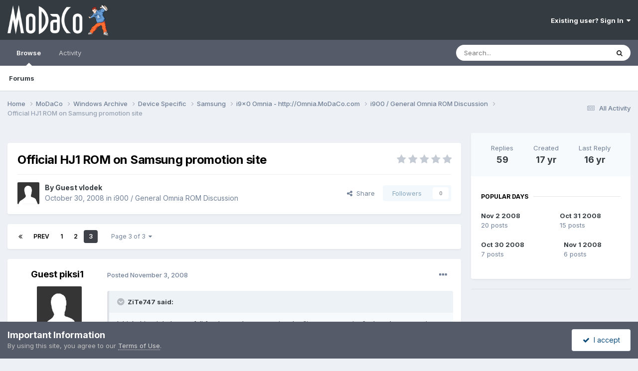

--- FILE ---
content_type: text/html;charset=UTF-8
request_url: https://www.modaco.com/topic/275119-official-hj1-rom-on-samsung-promotion-site/?page=3
body_size: 15643
content:
<!DOCTYPE html>
<html lang="en-US" dir="ltr">
	<head>
		<meta charset="utf-8">
        
		<title>Official HJ1 ROM on Samsung promotion site - Page 3 - i900 / General Omnia ROM Discussion - MoDaCo</title>
		
		
		
		

	<meta name="viewport" content="width=device-width, initial-scale=1">


	
	


	<meta name="twitter:card" content="summary" />


	
		<meta name="twitter:site" content="@modaco" />
	



	
		
			
				<meta property="og:title" content="Official HJ1 ROM on Samsung promotion site">
			
		
	

	
		
			
				<meta property="og:type" content="website">
			
		
	

	
		
			
				<meta property="og:url" content="https://www.modaco.com/topic/275119-official-hj1-rom-on-samsung-promotion-site/">
			
		
	

	
		
			
				<meta property="og:updated_time" content="2009-01-28T16:43:03Z">
			
		
	

	
		
			
				<meta property="og:site_name" content="MoDaCo">
			
		
	

	
		
			
				<meta property="og:locale" content="en_US">
			
		
	


	
		<link rel="first" href="https://www.modaco.com/topic/275119-official-hj1-rom-on-samsung-promotion-site/" />
	

	
		<link rel="prev" href="https://www.modaco.com/topic/275119-official-hj1-rom-on-samsung-promotion-site/?page=2" />
	

	
		<link rel="canonical" href="https://www.modaco.com/topic/275119-official-hj1-rom-on-samsung-promotion-site/?page=3" />
	

<link rel="alternate" type="application/rss+xml" title="Classified Ads" href="https://www.modaco.com/rss/1-classified-ads.xml/" />



<link rel="manifest" href="https://www.modaco.com/manifest.webmanifest/">
<meta name="msapplication-config" content="https://www.modaco.com/browserconfig.xml/">
<meta name="msapplication-starturl" content="/">
<meta name="application-name" content="MoDaCo">
<meta name="apple-mobile-web-app-title" content="MoDaCo">

	<meta name="theme-color" content="#353c41">










<link rel="preload" href="//www.modaco.com/applications/core/interface/font/fontawesome-webfont.woff2?v=4.7.0" as="font" crossorigin="anonymous">
		


	<link rel="preconnect" href="https://fonts.googleapis.com">
	<link rel="preconnect" href="https://fonts.gstatic.com" crossorigin>
	
		<link href="https://fonts.googleapis.com/css2?family=Inter:wght@300;400;500;600;700&display=swap" rel="stylesheet">
	



	<link rel='stylesheet' href='//cdn-content.modaco.com/css_built_12/341e4a57816af3ba440d891ca87450ff_framework.css.gz?v=66bbaf730a1738748785' media='all'>

	<link rel='stylesheet' href='//cdn-content.modaco.com/css_built_12/05e81b71abe4f22d6eb8d1a929494829_responsive.css.gz?v=66bbaf730a1738748785' media='all'>

	<link rel='stylesheet' href='//cdn-content.modaco.com/css_built_12/90eb5adf50a8c640f633d47fd7eb1778_core.css.gz?v=66bbaf730a1738748785' media='all'>

	<link rel='stylesheet' href='//cdn-content.modaco.com/css_built_12/5a0da001ccc2200dc5625c3f3934497d_core_responsive.css.gz?v=66bbaf730a1738748785' media='all'>

	<link rel='stylesheet' href='//cdn-content.modaco.com/css_built_12/62e269ced0fdab7e30e026f1d30ae516_forums.css.gz?v=66bbaf730a1738748785' media='all'>

	<link rel='stylesheet' href='//cdn-content.modaco.com/css_built_12/76e62c573090645fb99a15a363d8620e_forums_responsive.css.gz?v=66bbaf730a1738748785' media='all'>

	<link rel='stylesheet' href='//cdn-content.modaco.com/css_built_12/ebdea0c6a7dab6d37900b9190d3ac77b_topics.css.gz?v=66bbaf730a1738748785' media='all'>





<link rel='stylesheet' href='//cdn-content.modaco.com/css_built_12/258adbb6e4f3e83cd3b355f84e3fa002_custom.css.gz?v=66bbaf730a1738748785' media='all'>




		
		

	</head>
	<body class='ipsApp ipsApp_front ipsJS_none ipsClearfix' data-controller='core.front.core.app' data-message="" data-pageApp='forums' data-pageLocation='front' data-pageModule='forums' data-pageController='topic' data-pageID='275119'  >
		
        

        

		<a href='#ipsLayout_mainArea' class='ipsHide' title='Go to main content on this page' accesskey='m'>Jump to content</a>
		





		<div id='ipsLayout_header' class='ipsClearfix'>
			<header>
				<div class='ipsLayout_container'>
					


<a href='https://www.modaco.com/' id='elLogo' accesskey='1'><img src="//cdn-content.modaco.com/monthly_2021_01/modacologo.png.56446315348bd570946596770f05fcca.png" alt='MoDaCo'></a>

					
						

	<ul id='elUserNav' class='ipsList_inline cSignedOut ipsResponsive_showDesktop'>
		
        
		
        
        
            
            <li id='elSignInLink'>
                <a href='https://www.modaco.com/login/' data-ipsMenu-closeOnClick="false" data-ipsMenu id='elUserSignIn'>
                    Existing user? Sign In &nbsp;<i class='fa fa-caret-down'></i>
                </a>
                
<div id='elUserSignIn_menu' class='ipsMenu ipsMenu_auto ipsHide'>
	<form accept-charset='utf-8' method='post' action='https://www.modaco.com/login/'>
		<input type="hidden" name="csrfKey" value="f78f60a5f7b19ac9715f03e17d0c3d6b">
		<input type="hidden" name="ref" value="aHR0cHM6Ly93d3cubW9kYWNvLmNvbS90b3BpYy8yNzUxMTktb2ZmaWNpYWwtaGoxLXJvbS1vbi1zYW1zdW5nLXByb21vdGlvbi1zaXRlLz9wYWdlPTM=">
		<div data-role="loginForm">
			
			
			
				
<div class="ipsPad ipsForm ipsForm_vertical">
	<h4 class="ipsType_sectionHead">Sign In</h4>
	<br><br>
	<ul class='ipsList_reset'>
		<li class="ipsFieldRow ipsFieldRow_noLabel ipsFieldRow_fullWidth">
			
			
				<input type="email" placeholder="Email Address" name="auth" autocomplete="email">
			
		</li>
		<li class="ipsFieldRow ipsFieldRow_noLabel ipsFieldRow_fullWidth">
			<input type="password" placeholder="Password" name="password" autocomplete="current-password">
		</li>
		<li class="ipsFieldRow ipsFieldRow_checkbox ipsClearfix">
			<span class="ipsCustomInput">
				<input type="checkbox" name="remember_me" id="remember_me_checkbox" value="1" checked aria-checked="true">
				<span></span>
			</span>
			<div class="ipsFieldRow_content">
				<label class="ipsFieldRow_label" for="remember_me_checkbox">Remember me</label>
				<span class="ipsFieldRow_desc">Not recommended on shared computers</span>
			</div>
		</li>
		<li class="ipsFieldRow ipsFieldRow_fullWidth">
			<button type="submit" name="_processLogin" value="usernamepassword" class="ipsButton ipsButton_primary ipsButton_small" id="elSignIn_submit">Sign In</button>
			
				<p class="ipsType_right ipsType_small">
					
						<a href='https://www.modaco.com/lostpassword/' data-ipsDialog data-ipsDialog-title='Forgot your password?'>
					
					Forgot your password?</a>
				</p>
			
		</li>
	</ul>
</div>
			
		</div>
	</form>
</div>
            </li>
            
        
		
	</ul>

						
<ul class='ipsMobileHamburger ipsList_reset ipsResponsive_hideDesktop'>
	<li data-ipsDrawer data-ipsDrawer-drawerElem='#elMobileDrawer'>
		<a href='#' >
			
			
				
			
			
			
			<i class='fa fa-navicon'></i>
		</a>
	</li>
</ul>
					
				</div>
			</header>
			

	<nav data-controller='core.front.core.navBar' class=' ipsResponsive_showDesktop'>
		<div class='ipsNavBar_primary ipsLayout_container '>
			<ul data-role="primaryNavBar" class='ipsClearfix'>
				


	
		
		
			
		
		<li class='ipsNavBar_active' data-active id='elNavSecondary_1' data-role="navBarItem" data-navApp="core" data-navExt="CustomItem">
			
			
				<a href="https://www.modaco.com"  data-navItem-id="1" data-navDefault>
					Browse<span class='ipsNavBar_active__identifier'></span>
				</a>
			
			
				<ul class='ipsNavBar_secondary ' data-role='secondaryNavBar'>
					


	
		
		
			
		
		<li class='ipsNavBar_active' data-active id='elNavSecondary_10' data-role="navBarItem" data-navApp="forums" data-navExt="Forums">
			
			
				<a href="https://www.modaco.com"  data-navItem-id="10" data-navDefault>
					Forums<span class='ipsNavBar_active__identifier'></span>
				</a>
			
			
		</li>
	
	

					<li class='ipsHide' id='elNavigationMore_1' data-role='navMore'>
						<a href='#' data-ipsMenu data-ipsMenu-appendTo='#elNavigationMore_1' id='elNavigationMore_1_dropdown'>More <i class='fa fa-caret-down'></i></a>
						<ul class='ipsHide ipsMenu ipsMenu_auto' id='elNavigationMore_1_dropdown_menu' data-role='moreDropdown'></ul>
					</li>
				</ul>
			
		</li>
	
	

	
		
		
		<li  id='elNavSecondary_2' data-role="navBarItem" data-navApp="core" data-navExt="CustomItem">
			
			
				<a href="https://www.modaco.com/discover/"  data-navItem-id="2" >
					Activity<span class='ipsNavBar_active__identifier'></span>
				</a>
			
			
				<ul class='ipsNavBar_secondary ipsHide' data-role='secondaryNavBar'>
					


	
		
		
		<li  id='elNavSecondary_8' data-role="navBarItem" data-navApp="core" data-navExt="Search">
			
			
				<a href="https://www.modaco.com/search/"  data-navItem-id="8" >
					Search<span class='ipsNavBar_active__identifier'></span>
				</a>
			
			
		</li>
	
	

					<li class='ipsHide' id='elNavigationMore_2' data-role='navMore'>
						<a href='#' data-ipsMenu data-ipsMenu-appendTo='#elNavigationMore_2' id='elNavigationMore_2_dropdown'>More <i class='fa fa-caret-down'></i></a>
						<ul class='ipsHide ipsMenu ipsMenu_auto' id='elNavigationMore_2_dropdown_menu' data-role='moreDropdown'></ul>
					</li>
				</ul>
			
		</li>
	
	

				<li class='ipsHide' id='elNavigationMore' data-role='navMore'>
					<a href='#' data-ipsMenu data-ipsMenu-appendTo='#elNavigationMore' id='elNavigationMore_dropdown'>More</a>
					<ul class='ipsNavBar_secondary ipsHide' data-role='secondaryNavBar'>
						<li class='ipsHide' id='elNavigationMore_more' data-role='navMore'>
							<a href='#' data-ipsMenu data-ipsMenu-appendTo='#elNavigationMore_more' id='elNavigationMore_more_dropdown'>More <i class='fa fa-caret-down'></i></a>
							<ul class='ipsHide ipsMenu ipsMenu_auto' id='elNavigationMore_more_dropdown_menu' data-role='moreDropdown'></ul>
						</li>
					</ul>
				</li>
			</ul>
			

	<div id="elSearchWrapper">
		<div id='elSearch' data-controller="core.front.core.quickSearch">
			<form accept-charset='utf-8' action='//www.modaco.com/search/?do=quicksearch' method='post'>
                <input type='search' id='elSearchField' placeholder='Search...' name='q' autocomplete='off' aria-label='Search'>
                <details class='cSearchFilter'>
                    <summary class='cSearchFilter__text'></summary>
                    <ul class='cSearchFilter__menu'>
                        
                        <li><label><input type="radio" name="type" value="all" ><span class='cSearchFilter__menuText'>Everywhere</span></label></li>
                        
                            
                                <li><label><input type="radio" name="type" value='contextual_{&quot;type&quot;:&quot;forums_topic&quot;,&quot;nodes&quot;:368}' checked><span class='cSearchFilter__menuText'>This Forum</span></label></li>
                            
                                <li><label><input type="radio" name="type" value='contextual_{&quot;type&quot;:&quot;forums_topic&quot;,&quot;item&quot;:275119}' checked><span class='cSearchFilter__menuText'>This Topic</span></label></li>
                            
                        
                        
                            <li><label><input type="radio" name="type" value="core_statuses_status"><span class='cSearchFilter__menuText'>Status Updates</span></label></li>
                        
                            <li><label><input type="radio" name="type" value="forums_topic"><span class='cSearchFilter__menuText'>Topics</span></label></li>
                        
                            <li><label><input type="radio" name="type" value="core_members"><span class='cSearchFilter__menuText'>Members</span></label></li>
                        
                    </ul>
                </details>
				<button class='cSearchSubmit' type="submit" aria-label='Search'><i class="fa fa-search"></i></button>
			</form>
		</div>
	</div>

		</div>
	</nav>

			
<ul id='elMobileNav' class='ipsResponsive_hideDesktop' data-controller='core.front.core.mobileNav'>
	
		
			
			
				
				
			
				
				
			
				
				
			
				
				
			
				
				
			
				
					<li id='elMobileBreadcrumb'>
						<a href='https://www.modaco.com/forum/368-i900-general-omnia-rom-discussion/'>
							<span>i900 / General Omnia ROM Discussion</span>
						</a>
					</li>
				
				
			
				
				
			
		
	
	
	
	<li >
		<a data-action="defaultStream" href='https://www.modaco.com/discover/'><i class="fa fa-newspaper-o" aria-hidden="true"></i></a>
	</li>

	

	
		<li class='ipsJS_show'>
			<a href='https://www.modaco.com/search/'><i class='fa fa-search'></i></a>
		</li>
	
</ul>
		</div>
		<main id='ipsLayout_body' class='ipsLayout_container'>
			<div id='ipsLayout_contentArea'>
				<div id='ipsLayout_contentWrapper'>
					
<nav class='ipsBreadcrumb ipsBreadcrumb_top ipsFaded_withHover'>
	

	<ul class='ipsList_inline ipsPos_right'>
		
		<li >
			<a data-action="defaultStream" class='ipsType_light '  href='https://www.modaco.com/discover/'><i class="fa fa-newspaper-o" aria-hidden="true"></i> <span>All Activity</span></a>
		</li>
		
	</ul>

	<ul data-role="breadcrumbList">
		<li>
			<a title="Home" href='https://www.modaco.com/'>
				<span>Home <i class='fa fa-angle-right'></i></span>
			</a>
		</li>
		
		
			<li>
				
					<a href='https://www.modaco.com/forum/77-modaco/'>
						<span>MoDaCo <i class='fa fa-angle-right' aria-hidden="true"></i></span>
					</a>
				
			</li>
		
			<li>
				
					<a href='https://www.modaco.com/forum/651-windows-archive/'>
						<span>Windows Archive <i class='fa fa-angle-right' aria-hidden="true"></i></span>
					</a>
				
			</li>
		
			<li>
				
					<a href='https://www.modaco.com/forum/344-device-specific/'>
						<span>Device Specific <i class='fa fa-angle-right' aria-hidden="true"></i></span>
					</a>
				
			</li>
		
			<li>
				
					<a href='https://www.modaco.com/forum/347-samsung/'>
						<span>Samsung <i class='fa fa-angle-right' aria-hidden="true"></i></span>
					</a>
				
			</li>
		
			<li>
				
					<a href='https://www.modaco.com/forum/342-i9x0-omnia-httpomniamodacocom/'>
						<span>i9x0 Omnia - http://Omnia.MoDaCo.com <i class='fa fa-angle-right' aria-hidden="true"></i></span>
					</a>
				
			</li>
		
			<li>
				
					<a href='https://www.modaco.com/forum/368-i900-general-omnia-rom-discussion/'>
						<span>i900 / General Omnia ROM Discussion <i class='fa fa-angle-right' aria-hidden="true"></i></span>
					</a>
				
			</li>
		
			<li>
				
					Official HJ1 ROM on Samsung promotion site
				
			</li>
		
	</ul>
</nav>
					
					<div id='ipsLayout_mainArea'>
						
						
						
						

	




	<div class='cWidgetContainer '  data-role='widgetReceiver' data-orientation='horizontal' data-widgetArea='header'>
		<ul class='ipsList_reset'>
			
				
					
					<li class='ipsWidget ipsWidget_horizontal ipsBox  ipsWidgetHide ipsHide ipsResponsive_block' data-blockID='app_core_guestSignUp_m3v7x3rw5' data-blockConfig="true" data-blockTitle="Guest Signup Widget" data-blockErrorMessage="This block is only shown to guests."  data-controller='core.front.widgets.block'></li>
				
			
		</ul>
	</div>

						



<div class='ipsPageHeader ipsResponsive_pull ipsBox ipsPadding sm:ipsPadding:half ipsMargin_bottom'>
		
	
	<div class='ipsFlex ipsFlex-ai:center ipsFlex-fw:wrap ipsGap:4'>
		<div class='ipsFlex-flex:11'>
			<h1 class='ipsType_pageTitle ipsContained_container'>
				

				
				
					<span class='ipsType_break ipsContained'>
						<span>Official HJ1 ROM on Samsung promotion site</span>
					</span>
				
			</h1>
			
			
		</div>
		
			<div class='ipsFlex-flex:00 ipsType_light'>
				
				
<div  class='ipsClearfix ipsRating  ipsRating_veryLarge'>
	
	<ul class='ipsRating_collective'>
		
			
				<li class='ipsRating_off'>
					<i class='fa fa-star'></i>
				</li>
			
		
			
				<li class='ipsRating_off'>
					<i class='fa fa-star'></i>
				</li>
			
		
			
				<li class='ipsRating_off'>
					<i class='fa fa-star'></i>
				</li>
			
		
			
				<li class='ipsRating_off'>
					<i class='fa fa-star'></i>
				</li>
			
		
			
				<li class='ipsRating_off'>
					<i class='fa fa-star'></i>
				</li>
			
		
	</ul>
</div>
			</div>
		
	</div>
	<hr class='ipsHr'>
	<div class='ipsPageHeader__meta ipsFlex ipsFlex-jc:between ipsFlex-ai:center ipsFlex-fw:wrap ipsGap:3'>
		<div class='ipsFlex-flex:11'>
			<div class='ipsPhotoPanel ipsPhotoPanel_mini ipsPhotoPanel_notPhone ipsClearfix'>
				

	<span class='ipsUserPhoto ipsUserPhoto_mini '>
		<img src='//cdn-content.modaco.com/set_resources_12/84c1e40ea0e759e3f1505eb1788ddf3c_default_photo.png' alt='Guest vlodek' loading="lazy">
	</span>

				<div>
					<p class='ipsType_reset ipsType_blendLinks'>
						<span class='ipsType_normal'>
						
							<strong>By 


Guest vlodek</strong><br />
							<span class='ipsType_light'><time datetime='2008-10-30T18:33:56Z' title='10/30/2008 06:33  PM' data-short='17 yr'>October 30, 2008</time> in <a href="https://www.modaco.com/forum/368-i900-general-omnia-rom-discussion/">i900 / General Omnia ROM Discussion</a></span>
						
						</span>
					</p>
				</div>
			</div>
		</div>
		
			<div class='ipsFlex-flex:01 ipsResponsive_hidePhone'>
				<div class='ipsShareLinks'>
					
						


    <a href='#elShareItem_1842646587_menu' id='elShareItem_1842646587' data-ipsMenu class='ipsShareButton ipsButton ipsButton_verySmall ipsButton_link ipsButton_link--light'>
        <span><i class='fa fa-share-alt'></i></span> &nbsp;Share
    </a>

    <div class='ipsPadding ipsMenu ipsMenu_normal ipsHide' id='elShareItem_1842646587_menu' data-controller="core.front.core.sharelink">
        
        
        <span data-ipsCopy data-ipsCopy-flashmessage>
            <a href="https://www.modaco.com/topic/275119-official-hj1-rom-on-samsung-promotion-site/" class="ipsButton ipsButton_light ipsButton_small ipsButton_fullWidth" data-role="copyButton" data-clipboard-text="https://www.modaco.com/topic/275119-official-hj1-rom-on-samsung-promotion-site/" data-ipstooltip title='Copy Link to Clipboard'><i class="fa fa-clone"></i> https://www.modaco.com/topic/275119-official-hj1-rom-on-samsung-promotion-site/</a>
        </span>
        <ul class='ipsShareLinks ipsMargin_top:half'>
            
                <li>
<a href="https://x.com/share?url=https%3A%2F%2Fwww.modaco.com%2Ftopic%2F275119-official-hj1-rom-on-samsung-promotion-site%2F" class="cShareLink cShareLink_x" target="_blank" data-role="shareLink" title='Share on X' data-ipsTooltip rel='nofollow noopener'>
    <i class="fa fa-x"></i>
</a></li>
            
                <li>
<a href="https://www.facebook.com/sharer/sharer.php?u=https%3A%2F%2Fwww.modaco.com%2Ftopic%2F275119-official-hj1-rom-on-samsung-promotion-site%2F" class="cShareLink cShareLink_facebook" target="_blank" data-role="shareLink" title='Share on Facebook' data-ipsTooltip rel='noopener nofollow'>
	<i class="fa fa-facebook"></i>
</a></li>
            
                <li>
<a href="https://www.reddit.com/submit?url=https%3A%2F%2Fwww.modaco.com%2Ftopic%2F275119-official-hj1-rom-on-samsung-promotion-site%2F&amp;title=Official+HJ1+ROM+on+Samsung+promotion+site" rel="nofollow noopener" class="cShareLink cShareLink_reddit" target="_blank" title='Share on Reddit' data-ipsTooltip>
	<i class="fa fa-reddit"></i>
</a></li>
            
                <li>
<a href="/cdn-cgi/l/email-protection#[base64]" rel='nofollow' class='cShareLink cShareLink_email' title='Share via email' data-ipsTooltip>
	<i class="fa fa-envelope"></i>
</a></li>
            
                <li>
<a href="https://pinterest.com/pin/create/button/?url=https://www.modaco.com/topic/275119-official-hj1-rom-on-samsung-promotion-site/&amp;media=" class="cShareLink cShareLink_pinterest" rel="nofollow noopener" target="_blank" data-role="shareLink" title='Share on Pinterest' data-ipsTooltip>
	<i class="fa fa-pinterest"></i>
</a></li>
            
        </ul>
        
            <hr class='ipsHr'>
            <button class='ipsHide ipsButton ipsButton_verySmall ipsButton_light ipsButton_fullWidth ipsMargin_top:half' data-controller='core.front.core.webshare' data-role='webShare' data-webShareTitle='Official HJ1 ROM on Samsung promotion site' data-webShareText='Official HJ1 ROM on Samsung promotion site' data-webShareUrl='https://www.modaco.com/topic/275119-official-hj1-rom-on-samsung-promotion-site/'>More sharing options...</button>
        
    </div>

					
					
                    

					



					

<div data-followApp='forums' data-followArea='topic' data-followID='275119' data-controller='core.front.core.followButton'>
	

	<a href='https://www.modaco.com/login/' rel="nofollow" class="ipsFollow ipsPos_middle ipsButton ipsButton_light ipsButton_verySmall ipsButton_disabled" data-role="followButton" data-ipsTooltip title='Sign in to follow this'>
		<span>Followers</span>
		<span class='ipsCommentCount'>0</span>
	</a>

</div>
				</div>
			</div>
					
	</div>
	
	
</div>








<div class='ipsClearfix'>
	<ul class="ipsToolList ipsToolList_horizontal ipsClearfix ipsSpacer_both ipsResponsive_hidePhone">
		
		
		
	</ul>
</div>

<div id='comments' data-controller='core.front.core.commentFeed,forums.front.topic.view, core.front.core.ignoredComments' data-autoPoll data-baseURL='https://www.modaco.com/topic/275119-official-hj1-rom-on-samsung-promotion-site/' data-lastPage data-feedID='topic-275119' class='cTopic ipsClear ipsSpacer_top'>
	
			

				<div class="ipsBox ipsResponsive_pull ipsPadding:half ipsClearfix ipsClear ipsMargin_bottom">
					
					
						


	
	<ul class='ipsPagination' id='elPagination_7d48e7b4fbc03d086680377b4c88f8d5_750835973' data-ipsPagination-seoPagination='false' data-pages='3' data-ipsPagination  data-ipsPagination-pages="3" data-ipsPagination-perPage='25'>
		
			
				<li class='ipsPagination_first'><a href='https://www.modaco.com/topic/275119-official-hj1-rom-on-samsung-promotion-site/#comments' rel="first" data-page='1' data-ipsTooltip title='First page'><i class='fa fa-angle-double-left'></i></a></li>
				<li class='ipsPagination_prev'><a href='https://www.modaco.com/topic/275119-official-hj1-rom-on-samsung-promotion-site/?&amp;page=2#comments' rel="prev" data-page='2' data-ipsTooltip title='Previous page'>Prev</a></li>
				
					<li class='ipsPagination_page'><a href='https://www.modaco.com/topic/275119-official-hj1-rom-on-samsung-promotion-site/#comments' data-page='1'>1</a></li>
				
					<li class='ipsPagination_page'><a href='https://www.modaco.com/topic/275119-official-hj1-rom-on-samsung-promotion-site/?&amp;page=2#comments' data-page='2'>2</a></li>
				
			
			<li class='ipsPagination_page ipsPagination_active'><a href='https://www.modaco.com/topic/275119-official-hj1-rom-on-samsung-promotion-site/?&amp;page=3#comments' data-page='3'>3</a></li>
			
				<li class='ipsPagination_next ipsPagination_inactive'><a href='https://www.modaco.com/topic/275119-official-hj1-rom-on-samsung-promotion-site/?&amp;page=3#comments' rel="next" data-page='3' data-ipsTooltip title='Next page'>Next</a></li>
				<li class='ipsPagination_last ipsPagination_inactive'><a href='https://www.modaco.com/topic/275119-official-hj1-rom-on-samsung-promotion-site/?&amp;page=3#comments' rel="last" data-page='3' data-ipsTooltip title='Last page'><i class='fa fa-angle-double-right'></i></a></li>
			
			
				<li class='ipsPagination_pageJump'>
					<a href='#' data-ipsMenu data-ipsMenu-closeOnClick='false' data-ipsMenu-appendTo='#elPagination_7d48e7b4fbc03d086680377b4c88f8d5_750835973' id='elPagination_7d48e7b4fbc03d086680377b4c88f8d5_750835973_jump'>Page 3 of 3 &nbsp;<i class='fa fa-caret-down'></i></a>
					<div class='ipsMenu ipsMenu_narrow ipsPadding ipsHide' id='elPagination_7d48e7b4fbc03d086680377b4c88f8d5_750835973_jump_menu'>
						<form accept-charset='utf-8' method='post' action='https://www.modaco.com/topic/275119-official-hj1-rom-on-samsung-promotion-site/#comments' data-role="pageJump" data-baseUrl='#'>
							<ul class='ipsForm ipsForm_horizontal'>
								<li class='ipsFieldRow'>
									<input type='number' min='1' max='3' placeholder='Page number' class='ipsField_fullWidth' name='page'>
								</li>
								<li class='ipsFieldRow ipsFieldRow_fullWidth'>
									<input type='submit' class='ipsButton_fullWidth ipsButton ipsButton_verySmall ipsButton_primary' value='Go'>
								</li>
							</ul>
						</form>
					</div>
				</li>
			
		
	</ul>

					
				</div>
			
	

	

<div data-controller='core.front.core.recommendedComments' data-url='https://www.modaco.com/topic/275119-official-hj1-rom-on-samsung-promotion-site/?recommended=comments' class='ipsRecommendedComments ipsHide'>
	<div data-role="recommendedComments">
		<h2 class='ipsType_sectionHead ipsType_large ipsType_bold ipsMargin_bottom'>Recommended Posts</h2>
		
	</div>
</div>
	
	<div id="elPostFeed" data-role='commentFeed' data-controller='core.front.core.moderation' >
		<form action="https://www.modaco.com/topic/275119-official-hj1-rom-on-samsung-promotion-site/?csrfKey=f78f60a5f7b19ac9715f03e17d0c3d6b&amp;do=multimodComment&amp;page=3" method="post" data-ipsPageAction data-role='moderationTools'>
			
			
				

					

					
					



<a id='findComment-932721'></a>
<a id='comment-932721'></a>
<article  id='elComment_932721' class='cPost ipsBox ipsResponsive_pull  ipsComment  ipsComment_parent ipsClearfix ipsClear ipsColumns ipsColumns_noSpacing ipsColumns_collapsePhone    '>
	

	

	<div class='cAuthorPane_mobile ipsResponsive_showPhone'>
		<div class='cAuthorPane_photo'>
			<div class='cAuthorPane_photoWrap'>
				

	<span class='ipsUserPhoto ipsUserPhoto_large '>
		<img src='//cdn-content.modaco.com/set_resources_12/84c1e40ea0e759e3f1505eb1788ddf3c_default_photo.png' alt='Guest piksi1' loading="lazy">
	</span>

				
				
			</div>
		</div>
		<div class='cAuthorPane_content'>
			<h3 class='ipsType_sectionHead cAuthorPane_author ipsType_break ipsType_blendLinks ipsFlex ipsFlex-ai:center'>
				


Guest piksi1
			</h3>
			<div class='ipsType_light ipsType_reset'>
			    <a href='https://www.modaco.com/topic/275119-official-hj1-rom-on-samsung-promotion-site/?page=3#findComment-932721' rel="nofollow" class='ipsType_blendLinks'>Posted <time datetime='2008-11-03T20:40:27Z' title='11/03/2008 08:40  PM' data-short='17 yr'>November 3, 2008</time></a>
				
			</div>
		</div>
	</div>
	<aside class='ipsComment_author cAuthorPane ipsColumn ipsColumn_medium ipsResponsive_hidePhone'>
		<h3 class='ipsType_sectionHead cAuthorPane_author ipsType_blendLinks ipsType_break'><strong>


Guest piksi1</strong>
			
		</h3>
		<ul class='cAuthorPane_info ipsList_reset'>
			<li data-role='photo' class='cAuthorPane_photo'>
				<div class='cAuthorPane_photoWrap'>
					

	<span class='ipsUserPhoto ipsUserPhoto_large '>
		<img src='//cdn-content.modaco.com/set_resources_12/84c1e40ea0e759e3f1505eb1788ddf3c_default_photo.png' alt='Guest piksi1' loading="lazy">
	</span>

					
					
				</div>
			</li>
			
				<li data-role='group'>Guests</li>
				
			
			
			
		</ul>
	</aside>
	<div class='ipsColumn ipsColumn_fluid ipsMargin:none'>
		

<div id='comment-932721_wrap' data-controller='core.front.core.comment' data-commentApp='forums' data-commentType='forums' data-commentID="932721" data-quoteData='{&quot;userid&quot;:null,&quot;username&quot;:&quot;Guest piksi1&quot;,&quot;timestamp&quot;:1225744827,&quot;contentapp&quot;:&quot;forums&quot;,&quot;contenttype&quot;:&quot;forums&quot;,&quot;contentid&quot;:275119,&quot;contentclass&quot;:&quot;forums_Topic&quot;,&quot;contentcommentid&quot;:932721}' class='ipsComment_content ipsType_medium'>

	<div class='ipsComment_meta ipsType_light ipsFlex ipsFlex-ai:center ipsFlex-jc:between ipsFlex-fd:row-reverse'>
		<div class='ipsType_light ipsType_reset ipsType_blendLinks ipsComment_toolWrap'>
			<div class='ipsResponsive_hidePhone ipsComment_badges'>
				<ul class='ipsList_reset ipsFlex ipsFlex-jc:end ipsFlex-fw:wrap ipsGap:2 ipsGap_row:1'>
					
					
					
					
					
				</ul>
			</div>
			<ul class='ipsList_reset ipsComment_tools'>
				<li>
					<a href='#elControls_932721_menu' class='ipsComment_ellipsis' id='elControls_932721' title='More options...' data-ipsMenu data-ipsMenu-appendTo='#comment-932721_wrap'><i class='fa fa-ellipsis-h'></i></a>
					<ul id='elControls_932721_menu' class='ipsMenu ipsMenu_narrow ipsHide'>
						
							<li class='ipsMenu_item'><a href='https://www.modaco.com/topic/275119-official-hj1-rom-on-samsung-promotion-site/?do=reportComment&amp;comment=932721' data-ipsDialog data-ipsDialog-remoteSubmit data-ipsDialog-size='medium' data-ipsDialog-flashMessage='Thanks for your report.' data-ipsDialog-title="Report post" data-action='reportComment' title='Report this content'>Report</a></li>
						
						
                        
						
						
						
							
								
							
							
							
							
							
							
						
					</ul>
				</li>
				
			</ul>
		</div>

		<div class='ipsType_reset ipsResponsive_hidePhone'>
		   
		   Posted <time datetime='2008-11-03T20:40:27Z' title='11/03/2008 08:40  PM' data-short='17 yr'>November 3, 2008</time>
		   
			
			<span class='ipsResponsive_hidePhone'>
				
				
			</span>
		</div>
	</div>

	

    

	<div class='cPost_contentWrap'>
		
		<div data-role='commentContent' class='ipsType_normal ipsType_richText ipsPadding_bottom ipsContained' data-controller='core.front.core.lightboxedImages'>
			
<blockquote data-ipsquote="" class="ipsQuote" data-ipsquote-contentcommentid="932180" data-ipsquote-username="ZiTe747" data-cite="ZiTe747"><div>I think this might be usefull for those who are getting the "incorrect version" when they are trying to update with an official ROM. For me it worked with the Singapore version of ROM from the official <a href="http://www.samsungmobile.com/promotion/omnia/index.jsp" rel="external nofollow">site</a>. I've also met the anoying incorrect version message when i've tryied to update to DXHJ1, so i downgraded my DTHJ6 to DXHH1, then i tryied again to update with the official ROM. guess what... it worked. And here's the conclusion. The updater searched my pda/phone vs. and found my DTHJ6 (DT - AUSTRALIA), so that's why i've downgraded to a DX version, to be compatible with my desired ROM ( DX-Indonesia, Malaysia, Philippines, <span style="color:#ff0000;">Singapore</span>, Vietnam). Take a look <a href="https://www.modaco.com/content/i900-omnia-rom-discussion/271215/rom-download-links-naming-scheme-incorrect-software-version-fix/" rel="external nofollow">here</a>. <p>
I hope, this will help you, and i'm sorry for my poor english.</p><p>
</p><p>
</p><p>
Best Regards :lol:</p></div></blockquote><p>
</p><p>
Thank you!!!!!!!!!!!!!!!!!!!!!!!</p>


			
		</div>

		

		
	</div>

	
    
</div>
	</div>
</article>
					
					
					
						







<div class="ipsBox cTopicOverview cTopicOverview--inline ipsFlex ipsFlex-fd:row md:ipsFlex-fd:row sm:ipsFlex-fd:column ipsMargin_bottom sm:ipsMargin_bottom:half sm:ipsMargin_top:half ipsResponsive_pull ipsResponsive_hideDesktop ipsResponsive_block " data-controller='forums.front.topic.activity'>

	<div class='cTopicOverview__header ipsAreaBackground_light ipsFlex sm:ipsFlex-fw:wrap sm:ipsFlex-jc:center'>
		<ul class='cTopicOverview__stats ipsPadding ipsMargin:none sm:ipsPadding_horizontal:half ipsFlex ipsFlex-flex:10 ipsFlex-jc:around ipsFlex-ai:center'>
			<li class='cTopicOverview__statItem ipsType_center'>
				<span class='cTopicOverview__statTitle ipsType_light ipsTruncate ipsTruncate_line'>Replies</span>
				<span class='cTopicOverview__statValue'>59</span>
			</li>
			<li class='cTopicOverview__statItem ipsType_center'>
				<span class='cTopicOverview__statTitle ipsType_light ipsTruncate ipsTruncate_line'>Created</span>
				<span class='cTopicOverview__statValue'><time datetime='2008-10-30T18:33:56Z' title='10/30/2008 06:33  PM' data-short='17 yr'>17 yr</time></span>
			</li>
			<li class='cTopicOverview__statItem ipsType_center'>
				<span class='cTopicOverview__statTitle ipsType_light ipsTruncate ipsTruncate_line'>Last Reply </span>
				<span class='cTopicOverview__statValue'><time datetime='2009-01-28T16:43:03Z' title='01/28/2009 04:43  PM' data-short='16 yr'>16 yr</time></span>
			</li>
		</ul>
		<a href='#' data-action='toggleOverview' class='cTopicOverview__toggle cTopicOverview__toggle--inline ipsType_large ipsType_light ipsPad ipsFlex ipsFlex-ai:center ipsFlex-jc:center'><i class='fa fa-chevron-down'></i></a>
	</div>
	
		<div class='cTopicOverview__preview ipsFlex-flex:10' data-role="preview">
			<div class='cTopicOverview__previewInner ipsPadding_vertical ipsPadding_horizontal ipsResponsive_hidePhone ipsFlex ipsFlex-fd:row'>
				
				
					<div class='cTopicOverview__section--popularDays ipsFlex-flex:00 ipsPadding_left ipsPadding_left:double'>
						<h4 class='ipsType_reset cTopicOverview__sectionTitle ipsType_dark ipsType_uppercase ipsType_noBreak'>Popular Days</h4>
						<ul class='cTopicOverview__dataList ipsMargin:none ipsPadding:none ipsList_style:none ipsFlex ipsFlex-jc:between ipsFlex-ai:center'>
							
								<li class='ipsFlex-flex:10'>
									<a href="https://www.modaco.com/topic/275119-official-hj1-rom-on-samsung-promotion-site/#findComment-932109" rel="nofollow" class='cTopicOverview__dataItem ipsMargin_right ipsType_blendLinks ipsFlex ipsFlex-jc:between ipsFlex-ai:center'>
										<p class='ipsMargin:none'>Nov 2</p>
										<p class='ipsMargin:none ipsMargin_horizontal ipsType_light'>20</p>
									</a>
								</li>
							
								<li class='ipsFlex-flex:10'>
									<a href="https://www.modaco.com/topic/275119-official-hj1-rom-on-samsung-promotion-site/#findComment-931519" rel="nofollow" class='cTopicOverview__dataItem ipsMargin_right ipsType_blendLinks ipsFlex ipsFlex-jc:between ipsFlex-ai:center'>
										<p class='ipsMargin:none'>Oct 31</p>
										<p class='ipsMargin:none ipsMargin_horizontal ipsType_light'>15</p>
									</a>
								</li>
							
								<li class='ipsFlex-flex:10'>
									<a href="https://www.modaco.com/topic/275119-official-hj1-rom-on-samsung-promotion-site/#findComment-931408" rel="nofollow" class='cTopicOverview__dataItem ipsMargin_right ipsType_blendLinks ipsFlex ipsFlex-jc:between ipsFlex-ai:center'>
										<p class='ipsMargin:none'>Oct 30</p>
										<p class='ipsMargin:none ipsMargin_horizontal ipsType_light'>7</p>
									</a>
								</li>
							
								<li class='ipsFlex-flex:10'>
									<a href="https://www.modaco.com/topic/275119-official-hj1-rom-on-samsung-promotion-site/#findComment-931853" rel="nofollow" class='cTopicOverview__dataItem ipsMargin_right ipsType_blendLinks ipsFlex ipsFlex-jc:between ipsFlex-ai:center'>
										<p class='ipsMargin:none'>Nov 1</p>
										<p class='ipsMargin:none ipsMargin_horizontal ipsType_light'>6</p>
									</a>
								</li>
							
						</ul>
					</div>
				
			</div>
		</div>
	
	
	<div class='cTopicOverview__body ipsPadding ipsHide ipsFlex ipsFlex-flex:11 ipsFlex-fd:column' data-role="overview">
		
		
			<div class='cTopicOverview__section--popularDays ipsMargin_bottom'>
				<h4 class='ipsType_reset cTopicOverview__sectionTitle ipsType_withHr ipsType_dark ipsType_uppercase ipsMargin_top:half ipsMargin_bottom'>Popular Days</h4>
				<ul class='cTopicOverview__dataList ipsList_reset ipsFlex ipsFlex-jc:start ipsFlex-ai:center ipsFlex-fw:wrap ipsGap:8 ipsGap_row:5'>
					
						<li class='ipsFlex-flex:10'>
							<a href="https://www.modaco.com/topic/275119-official-hj1-rom-on-samsung-promotion-site/#findComment-932109" rel="nofollow" class='cTopicOverview__dataItem ipsType_blendLinks'>
								<p class='ipsMargin:none ipsType_bold'>Nov 2 2008</p>
								<p class='ipsMargin:none ipsType_light'>20 posts</p>
							</a>
						</li>
					
						<li class='ipsFlex-flex:10'>
							<a href="https://www.modaco.com/topic/275119-official-hj1-rom-on-samsung-promotion-site/#findComment-931519" rel="nofollow" class='cTopicOverview__dataItem ipsType_blendLinks'>
								<p class='ipsMargin:none ipsType_bold'>Oct 31 2008</p>
								<p class='ipsMargin:none ipsType_light'>15 posts</p>
							</a>
						</li>
					
						<li class='ipsFlex-flex:10'>
							<a href="https://www.modaco.com/topic/275119-official-hj1-rom-on-samsung-promotion-site/#findComment-931408" rel="nofollow" class='cTopicOverview__dataItem ipsType_blendLinks'>
								<p class='ipsMargin:none ipsType_bold'>Oct 30 2008</p>
								<p class='ipsMargin:none ipsType_light'>7 posts</p>
							</a>
						</li>
					
						<li class='ipsFlex-flex:10'>
							<a href="https://www.modaco.com/topic/275119-official-hj1-rom-on-samsung-promotion-site/#findComment-931853" rel="nofollow" class='cTopicOverview__dataItem ipsType_blendLinks'>
								<p class='ipsMargin:none ipsType_bold'>Nov 1 2008</p>
								<p class='ipsMargin:none ipsType_light'>6 posts</p>
							</a>
						</li>
					
				</ul>
			</div>
		
		
		
	</div>
	
		<a href='#' data-action='toggleOverview' class='cTopicOverview__toggle cTopicOverview__toggle--afterStats ipsType_large ipsType_light ipsPad ipsFlex ipsFlex-ai:center ipsFlex-jc:center'><i class='fa fa-chevron-down'></i></a>
	
	

</div>



					
				

					

					
					



<a id='findComment-933942'></a>
<a id='comment-933942'></a>
<article  id='elComment_933942' class='cPost ipsBox ipsResponsive_pull  ipsComment  ipsComment_parent ipsClearfix ipsClear ipsColumns ipsColumns_noSpacing ipsColumns_collapsePhone    '>
	

	

	<div class='cAuthorPane_mobile ipsResponsive_showPhone'>
		<div class='cAuthorPane_photo'>
			<div class='cAuthorPane_photoWrap'>
				

	<span class='ipsUserPhoto ipsUserPhoto_large '>
		<img src='//cdn-content.modaco.com/set_resources_12/84c1e40ea0e759e3f1505eb1788ddf3c_default_photo.png' alt='Guest Luciano Mendes' loading="lazy">
	</span>

				
				
			</div>
		</div>
		<div class='cAuthorPane_content'>
			<h3 class='ipsType_sectionHead cAuthorPane_author ipsType_break ipsType_blendLinks ipsFlex ipsFlex-ai:center'>
				


Guest Luciano Mendes
			</h3>
			<div class='ipsType_light ipsType_reset'>
			    <a href='https://www.modaco.com/topic/275119-official-hj1-rom-on-samsung-promotion-site/?page=3#findComment-933942' rel="nofollow" class='ipsType_blendLinks'>Posted <time datetime='2008-11-07T02:11:16Z' title='11/07/2008 02:11  AM' data-short='17 yr'>November 7, 2008</time></a>
				
			</div>
		</div>
	</div>
	<aside class='ipsComment_author cAuthorPane ipsColumn ipsColumn_medium ipsResponsive_hidePhone'>
		<h3 class='ipsType_sectionHead cAuthorPane_author ipsType_blendLinks ipsType_break'><strong>


Guest Luciano Mendes</strong>
			
		</h3>
		<ul class='cAuthorPane_info ipsList_reset'>
			<li data-role='photo' class='cAuthorPane_photo'>
				<div class='cAuthorPane_photoWrap'>
					

	<span class='ipsUserPhoto ipsUserPhoto_large '>
		<img src='//cdn-content.modaco.com/set_resources_12/84c1e40ea0e759e3f1505eb1788ddf3c_default_photo.png' alt='Guest Luciano Mendes' loading="lazy">
	</span>

					
					
				</div>
			</li>
			
				<li data-role='group'>Guests</li>
				
			
			
			
		</ul>
	</aside>
	<div class='ipsColumn ipsColumn_fluid ipsMargin:none'>
		

<div id='comment-933942_wrap' data-controller='core.front.core.comment' data-commentApp='forums' data-commentType='forums' data-commentID="933942" data-quoteData='{&quot;userid&quot;:null,&quot;username&quot;:&quot;Guest Luciano Mendes&quot;,&quot;timestamp&quot;:1226023876,&quot;contentapp&quot;:&quot;forums&quot;,&quot;contenttype&quot;:&quot;forums&quot;,&quot;contentid&quot;:275119,&quot;contentclass&quot;:&quot;forums_Topic&quot;,&quot;contentcommentid&quot;:933942}' class='ipsComment_content ipsType_medium'>

	<div class='ipsComment_meta ipsType_light ipsFlex ipsFlex-ai:center ipsFlex-jc:between ipsFlex-fd:row-reverse'>
		<div class='ipsType_light ipsType_reset ipsType_blendLinks ipsComment_toolWrap'>
			<div class='ipsResponsive_hidePhone ipsComment_badges'>
				<ul class='ipsList_reset ipsFlex ipsFlex-jc:end ipsFlex-fw:wrap ipsGap:2 ipsGap_row:1'>
					
					
					
					
					
				</ul>
			</div>
			<ul class='ipsList_reset ipsComment_tools'>
				<li>
					<a href='#elControls_933942_menu' class='ipsComment_ellipsis' id='elControls_933942' title='More options...' data-ipsMenu data-ipsMenu-appendTo='#comment-933942_wrap'><i class='fa fa-ellipsis-h'></i></a>
					<ul id='elControls_933942_menu' class='ipsMenu ipsMenu_narrow ipsHide'>
						
							<li class='ipsMenu_item'><a href='https://www.modaco.com/topic/275119-official-hj1-rom-on-samsung-promotion-site/?do=reportComment&amp;comment=933942' data-ipsDialog data-ipsDialog-remoteSubmit data-ipsDialog-size='medium' data-ipsDialog-flashMessage='Thanks for your report.' data-ipsDialog-title="Report post" data-action='reportComment' title='Report this content'>Report</a></li>
						
						
                        
						
						
						
							
								
							
							
							
							
							
							
						
					</ul>
				</li>
				
			</ul>
		</div>

		<div class='ipsType_reset ipsResponsive_hidePhone'>
		   
		   Posted <time datetime='2008-11-07T02:11:16Z' title='11/07/2008 02:11  AM' data-short='17 yr'>November 7, 2008</time>
		   
			
			<span class='ipsResponsive_hidePhone'>
				
				
			</span>
		</div>
	</div>

	

    

	<div class='cPost_contentWrap'>
		
		<div data-role='commentContent' class='ipsType_normal ipsType_richText ipsPadding_bottom ipsContained' data-controller='core.front.core.lightboxedImages'>
			
<p>Hello all.</p><p>
I just upgraded my omnia to DZJ1 and everything was working fine until I tested my camera. First I've noticed that it was taking a very long time on the "LOADING" screen and it was very slow to save the picture. Now, I'm getting the the "LOADING" screen for a long while and them the Today screen appears back. I use the camera often and this never happened with my old version. Does someone know how to solve this or how to downgrade for the last version?</p><p>
Thanks a lot.</p>


			
		</div>

		

		
	</div>

	
    
</div>
	</div>
</article>
					
					
					
				

					

					
					



<a id='findComment-935286'></a>
<a id='comment-935286'></a>
<article  id='elComment_935286' class='cPost ipsBox ipsResponsive_pull  ipsComment  ipsComment_parent ipsClearfix ipsClear ipsColumns ipsColumns_noSpacing ipsColumns_collapsePhone    '>
	

	

	<div class='cAuthorPane_mobile ipsResponsive_showPhone'>
		<div class='cAuthorPane_photo'>
			<div class='cAuthorPane_photoWrap'>
				

	<span class='ipsUserPhoto ipsUserPhoto_large '>
		<img src='//cdn-content.modaco.com/set_resources_12/84c1e40ea0e759e3f1505eb1788ddf3c_default_photo.png' alt='Guest zoforos' loading="lazy">
	</span>

				
				
			</div>
		</div>
		<div class='cAuthorPane_content'>
			<h3 class='ipsType_sectionHead cAuthorPane_author ipsType_break ipsType_blendLinks ipsFlex ipsFlex-ai:center'>
				


Guest zoforos
			</h3>
			<div class='ipsType_light ipsType_reset'>
			    <a href='https://www.modaco.com/topic/275119-official-hj1-rom-on-samsung-promotion-site/?page=3#findComment-935286' rel="nofollow" class='ipsType_blendLinks'>Posted <time datetime='2008-11-11T02:01:38Z' title='11/11/2008 02:01  AM' data-short='17 yr'>November 11, 2008</time></a>
				
			</div>
		</div>
	</div>
	<aside class='ipsComment_author cAuthorPane ipsColumn ipsColumn_medium ipsResponsive_hidePhone'>
		<h3 class='ipsType_sectionHead cAuthorPane_author ipsType_blendLinks ipsType_break'><strong>


Guest zoforos</strong>
			
		</h3>
		<ul class='cAuthorPane_info ipsList_reset'>
			<li data-role='photo' class='cAuthorPane_photo'>
				<div class='cAuthorPane_photoWrap'>
					

	<span class='ipsUserPhoto ipsUserPhoto_large '>
		<img src='//cdn-content.modaco.com/set_resources_12/84c1e40ea0e759e3f1505eb1788ddf3c_default_photo.png' alt='Guest zoforos' loading="lazy">
	</span>

					
					
				</div>
			</li>
			
				<li data-role='group'>Guests</li>
				
			
			
			
		</ul>
	</aside>
	<div class='ipsColumn ipsColumn_fluid ipsMargin:none'>
		

<div id='comment-935286_wrap' data-controller='core.front.core.comment' data-commentApp='forums' data-commentType='forums' data-commentID="935286" data-quoteData='{&quot;userid&quot;:null,&quot;username&quot;:&quot;Guest zoforos&quot;,&quot;timestamp&quot;:1226368898,&quot;contentapp&quot;:&quot;forums&quot;,&quot;contenttype&quot;:&quot;forums&quot;,&quot;contentid&quot;:275119,&quot;contentclass&quot;:&quot;forums_Topic&quot;,&quot;contentcommentid&quot;:935286}' class='ipsComment_content ipsType_medium'>

	<div class='ipsComment_meta ipsType_light ipsFlex ipsFlex-ai:center ipsFlex-jc:between ipsFlex-fd:row-reverse'>
		<div class='ipsType_light ipsType_reset ipsType_blendLinks ipsComment_toolWrap'>
			<div class='ipsResponsive_hidePhone ipsComment_badges'>
				<ul class='ipsList_reset ipsFlex ipsFlex-jc:end ipsFlex-fw:wrap ipsGap:2 ipsGap_row:1'>
					
					
					
					
					
				</ul>
			</div>
			<ul class='ipsList_reset ipsComment_tools'>
				<li>
					<a href='#elControls_935286_menu' class='ipsComment_ellipsis' id='elControls_935286' title='More options...' data-ipsMenu data-ipsMenu-appendTo='#comment-935286_wrap'><i class='fa fa-ellipsis-h'></i></a>
					<ul id='elControls_935286_menu' class='ipsMenu ipsMenu_narrow ipsHide'>
						
							<li class='ipsMenu_item'><a href='https://www.modaco.com/topic/275119-official-hj1-rom-on-samsung-promotion-site/?do=reportComment&amp;comment=935286' data-ipsDialog data-ipsDialog-remoteSubmit data-ipsDialog-size='medium' data-ipsDialog-flashMessage='Thanks for your report.' data-ipsDialog-title="Report post" data-action='reportComment' title='Report this content'>Report</a></li>
						
						
                        
						
						
						
							
								
							
							
							
							
							
							
						
					</ul>
				</li>
				
			</ul>
		</div>

		<div class='ipsType_reset ipsResponsive_hidePhone'>
		   
		   Posted <time datetime='2008-11-11T02:01:38Z' title='11/11/2008 02:01  AM' data-short='17 yr'>November 11, 2008</time>
		   
			
			<span class='ipsResponsive_hidePhone'>
				
				
			</span>
		</div>
	</div>

	

    

	<div class='cPost_contentWrap'>
		
		<div data-role='commentContent' class='ipsType_normal ipsType_richText ipsPadding_bottom ipsContained' data-controller='core.front.core.lightboxedImages'>
			
<blockquote data-ipsquote="" class="ipsQuote" data-ipsquote-contentcommentid="933942" data-ipsquote-username="Luciano Mendes" data-cite="Luciano Mendes"><div>Hello all.<p>
I just upgraded my omnia to DZJ1 and everything was working fine until I tested my camera. First I've noticed that it was taking a very long time on the "LOADING" screen and it was very slow to save the picture. Now, I'm getting the the "LOADING" screen for a long while and them the Today screen appears back. I use the camera often and this never happened with my old version. Does someone know how to solve this or how to downgrade for the last version?</p><p>
Thanks a lot.</p></div></blockquote><p>
</p><p>
have you tried to update the camera ?</p><p>
</p><p>
with sim inside, call</p><p>
  </p><p>
  *#2470# </p><p>
  </p><p>
   wait for 5 min and then softreset.</p>


			
		</div>

		

		
	</div>

	
    
</div>
	</div>
</article>
					
					
					
				

					

					
					



<a id='findComment-937884'></a>
<a id='comment-937884'></a>
<article  id='elComment_937884' class='cPost ipsBox ipsResponsive_pull  ipsComment  ipsComment_parent ipsClearfix ipsClear ipsColumns ipsColumns_noSpacing ipsColumns_collapsePhone    '>
	

	

	<div class='cAuthorPane_mobile ipsResponsive_showPhone'>
		<div class='cAuthorPane_photo'>
			<div class='cAuthorPane_photoWrap'>
				

	<span class='ipsUserPhoto ipsUserPhoto_large '>
		<img src='//cdn-content.modaco.com/set_resources_12/84c1e40ea0e759e3f1505eb1788ddf3c_default_photo.png' alt='Guest abuawab' loading="lazy">
	</span>

				
				
			</div>
		</div>
		<div class='cAuthorPane_content'>
			<h3 class='ipsType_sectionHead cAuthorPane_author ipsType_break ipsType_blendLinks ipsFlex ipsFlex-ai:center'>
				


Guest abuawab
			</h3>
			<div class='ipsType_light ipsType_reset'>
			    <a href='https://www.modaco.com/topic/275119-official-hj1-rom-on-samsung-promotion-site/?page=3#findComment-937884' rel="nofollow" class='ipsType_blendLinks'>Posted <time datetime='2008-11-19T00:22:09Z' title='11/19/2008 12:22  AM' data-short='17 yr'>November 19, 2008</time></a>
				
			</div>
		</div>
	</div>
	<aside class='ipsComment_author cAuthorPane ipsColumn ipsColumn_medium ipsResponsive_hidePhone'>
		<h3 class='ipsType_sectionHead cAuthorPane_author ipsType_blendLinks ipsType_break'><strong>


Guest abuawab</strong>
			
		</h3>
		<ul class='cAuthorPane_info ipsList_reset'>
			<li data-role='photo' class='cAuthorPane_photo'>
				<div class='cAuthorPane_photoWrap'>
					

	<span class='ipsUserPhoto ipsUserPhoto_large '>
		<img src='//cdn-content.modaco.com/set_resources_12/84c1e40ea0e759e3f1505eb1788ddf3c_default_photo.png' alt='Guest abuawab' loading="lazy">
	</span>

					
					
				</div>
			</li>
			
				<li data-role='group'>Guests</li>
				
			
			
			
		</ul>
	</aside>
	<div class='ipsColumn ipsColumn_fluid ipsMargin:none'>
		

<div id='comment-937884_wrap' data-controller='core.front.core.comment' data-commentApp='forums' data-commentType='forums' data-commentID="937884" data-quoteData='{&quot;userid&quot;:null,&quot;username&quot;:&quot;Guest abuawab&quot;,&quot;timestamp&quot;:1227054129,&quot;contentapp&quot;:&quot;forums&quot;,&quot;contenttype&quot;:&quot;forums&quot;,&quot;contentid&quot;:275119,&quot;contentclass&quot;:&quot;forums_Topic&quot;,&quot;contentcommentid&quot;:937884}' class='ipsComment_content ipsType_medium'>

	<div class='ipsComment_meta ipsType_light ipsFlex ipsFlex-ai:center ipsFlex-jc:between ipsFlex-fd:row-reverse'>
		<div class='ipsType_light ipsType_reset ipsType_blendLinks ipsComment_toolWrap'>
			<div class='ipsResponsive_hidePhone ipsComment_badges'>
				<ul class='ipsList_reset ipsFlex ipsFlex-jc:end ipsFlex-fw:wrap ipsGap:2 ipsGap_row:1'>
					
					
					
					
					
				</ul>
			</div>
			<ul class='ipsList_reset ipsComment_tools'>
				<li>
					<a href='#elControls_937884_menu' class='ipsComment_ellipsis' id='elControls_937884' title='More options...' data-ipsMenu data-ipsMenu-appendTo='#comment-937884_wrap'><i class='fa fa-ellipsis-h'></i></a>
					<ul id='elControls_937884_menu' class='ipsMenu ipsMenu_narrow ipsHide'>
						
							<li class='ipsMenu_item'><a href='https://www.modaco.com/topic/275119-official-hj1-rom-on-samsung-promotion-site/?do=reportComment&amp;comment=937884' data-ipsDialog data-ipsDialog-remoteSubmit data-ipsDialog-size='medium' data-ipsDialog-flashMessage='Thanks for your report.' data-ipsDialog-title="Report post" data-action='reportComment' title='Report this content'>Report</a></li>
						
						
                        
						
						
						
							
								
							
							
							
							
							
							
						
					</ul>
				</li>
				
			</ul>
		</div>

		<div class='ipsType_reset ipsResponsive_hidePhone'>
		   
		   Posted <time datetime='2008-11-19T00:22:09Z' title='11/19/2008 12:22  AM' data-short='17 yr'>November 19, 2008</time>
		   
			
			<span class='ipsResponsive_hidePhone'>
				
				
			</span>
		</div>
	</div>

	

    

	<div class='cPost_contentWrap'>
		
		<div data-role='commentContent' class='ipsType_normal ipsType_richText ipsPadding_bottom ipsContained' data-controller='core.front.core.lightboxedImages'>
			
<blockquote data-ipsquote="" class="ipsQuote" data-ipsquote-contentcommentid="932107" data-ipsquote-username="pdaphonemaster" data-cite="pdaphonemaster"><div>I am guessing your current version is DX and you wish to upgrade to the official DZHJ1.<p>
</p><p>
Please try the following.</p><p>
</p><p>
Change the registry setting</p><p>
</p><p>
Current_User&gt;Version&gt;Customversion</p><p>
</p><p>
Change DX to DZ,</p><p>
</p><p>
Then do the version check again and it should be fine now. It worked for me before.</p></div></blockquote><p>
</p><p>
i'm trying to update from dx to dz for the last 6 hours</p><p>
i used total commander to look for customversion but i couldn't find it in that location , i found it under System and changed it there , still can't upgrade</p><p>
any suggestions</p>


			
		</div>

		

		
	</div>

	
    
</div>
	</div>
</article>
					
						<ul class='ipsTopicMeta'>
							
							
								<li class="ipsTopicMeta__item ipsTopicMeta__item--time">
									5 weeks later...
								</li>
							
						</ul>
					
					
					
				

					

					
					



<a id='findComment-947458'></a>
<a id='comment-947458'></a>
<article  id='elComment_947458' class='cPost ipsBox ipsResponsive_pull  ipsComment  ipsComment_parent ipsClearfix ipsClear ipsColumns ipsColumns_noSpacing ipsColumns_collapsePhone    '>
	

	

	<div class='cAuthorPane_mobile ipsResponsive_showPhone'>
		<div class='cAuthorPane_photo'>
			<div class='cAuthorPane_photoWrap'>
				

	<span class='ipsUserPhoto ipsUserPhoto_large '>
		<img src='//cdn-content.modaco.com/set_resources_12/84c1e40ea0e759e3f1505eb1788ddf3c_default_photo.png' alt='Guest teslation' loading="lazy">
	</span>

				
				
			</div>
		</div>
		<div class='cAuthorPane_content'>
			<h3 class='ipsType_sectionHead cAuthorPane_author ipsType_break ipsType_blendLinks ipsFlex ipsFlex-ai:center'>
				


Guest teslation
			</h3>
			<div class='ipsType_light ipsType_reset'>
			    <a href='https://www.modaco.com/topic/275119-official-hj1-rom-on-samsung-promotion-site/?page=3#findComment-947458' rel="nofollow" class='ipsType_blendLinks'>Posted <time datetime='2008-12-18T11:55:09Z' title='12/18/2008 11:55  AM' data-short='16 yr'>December 18, 2008</time></a>
				
			</div>
		</div>
	</div>
	<aside class='ipsComment_author cAuthorPane ipsColumn ipsColumn_medium ipsResponsive_hidePhone'>
		<h3 class='ipsType_sectionHead cAuthorPane_author ipsType_blendLinks ipsType_break'><strong>


Guest teslation</strong>
			
		</h3>
		<ul class='cAuthorPane_info ipsList_reset'>
			<li data-role='photo' class='cAuthorPane_photo'>
				<div class='cAuthorPane_photoWrap'>
					

	<span class='ipsUserPhoto ipsUserPhoto_large '>
		<img src='//cdn-content.modaco.com/set_resources_12/84c1e40ea0e759e3f1505eb1788ddf3c_default_photo.png' alt='Guest teslation' loading="lazy">
	</span>

					
					
				</div>
			</li>
			
				<li data-role='group'>Guests</li>
				
			
			
			
		</ul>
	</aside>
	<div class='ipsColumn ipsColumn_fluid ipsMargin:none'>
		

<div id='comment-947458_wrap' data-controller='core.front.core.comment' data-commentApp='forums' data-commentType='forums' data-commentID="947458" data-quoteData='{&quot;userid&quot;:null,&quot;username&quot;:&quot;Guest teslation&quot;,&quot;timestamp&quot;:1229601309,&quot;contentapp&quot;:&quot;forums&quot;,&quot;contenttype&quot;:&quot;forums&quot;,&quot;contentid&quot;:275119,&quot;contentclass&quot;:&quot;forums_Topic&quot;,&quot;contentcommentid&quot;:947458}' class='ipsComment_content ipsType_medium'>

	<div class='ipsComment_meta ipsType_light ipsFlex ipsFlex-ai:center ipsFlex-jc:between ipsFlex-fd:row-reverse'>
		<div class='ipsType_light ipsType_reset ipsType_blendLinks ipsComment_toolWrap'>
			<div class='ipsResponsive_hidePhone ipsComment_badges'>
				<ul class='ipsList_reset ipsFlex ipsFlex-jc:end ipsFlex-fw:wrap ipsGap:2 ipsGap_row:1'>
					
					
					
					
					
				</ul>
			</div>
			<ul class='ipsList_reset ipsComment_tools'>
				<li>
					<a href='#elControls_947458_menu' class='ipsComment_ellipsis' id='elControls_947458' title='More options...' data-ipsMenu data-ipsMenu-appendTo='#comment-947458_wrap'><i class='fa fa-ellipsis-h'></i></a>
					<ul id='elControls_947458_menu' class='ipsMenu ipsMenu_narrow ipsHide'>
						
							<li class='ipsMenu_item'><a href='https://www.modaco.com/topic/275119-official-hj1-rom-on-samsung-promotion-site/?do=reportComment&amp;comment=947458' data-ipsDialog data-ipsDialog-remoteSubmit data-ipsDialog-size='medium' data-ipsDialog-flashMessage='Thanks for your report.' data-ipsDialog-title="Report post" data-action='reportComment' title='Report this content'>Report</a></li>
						
						
                        
						
						
						
							
								
							
							
							
							
							
							
						
					</ul>
				</li>
				
			</ul>
		</div>

		<div class='ipsType_reset ipsResponsive_hidePhone'>
		   
		   Posted <time datetime='2008-12-18T11:55:09Z' title='12/18/2008 11:55  AM' data-short='16 yr'>December 18, 2008</time>
		   
			
			<span class='ipsResponsive_hidePhone'>
				
				
			</span>
		</div>
	</div>

	

    

	<div class='cPost_contentWrap'>
		
		<div data-role='commentContent' class='ipsType_normal ipsType_richText ipsPadding_bottom ipsContained' data-controller='core.front.core.lightboxedImages'>
			
<p>i got my phone from thailand and its dxhj1 and using vista, do i just download the malaysian dzhj1 and update it? or should i do preconfiguration? and how to do preconfiguration if i must do? thx!!!</p>


			
		</div>

		

		
	</div>

	
    
</div>
	</div>
</article>
					
						<ul class='ipsTopicMeta'>
							
							
								<li class="ipsTopicMeta__item ipsTopicMeta__item--time">
									2 weeks later...
								</li>
							
						</ul>
					
					
					
				

					

					
					



<a id='findComment-950115'></a>
<a id='comment-950115'></a>
<article  id='elComment_950115' class='cPost ipsBox ipsResponsive_pull  ipsComment  ipsComment_parent ipsClearfix ipsClear ipsColumns ipsColumns_noSpacing ipsColumns_collapsePhone    '>
	

	

	<div class='cAuthorPane_mobile ipsResponsive_showPhone'>
		<div class='cAuthorPane_photo'>
			<div class='cAuthorPane_photoWrap'>
				

	<span class='ipsUserPhoto ipsUserPhoto_large '>
		<img src='//cdn-content.modaco.com/set_resources_12/84c1e40ea0e759e3f1505eb1788ddf3c_default_photo.png' alt='Guest MNX1024' loading="lazy">
	</span>

				
				
			</div>
		</div>
		<div class='cAuthorPane_content'>
			<h3 class='ipsType_sectionHead cAuthorPane_author ipsType_break ipsType_blendLinks ipsFlex ipsFlex-ai:center'>
				


Guest MNX1024
			</h3>
			<div class='ipsType_light ipsType_reset'>
			    <a href='https://www.modaco.com/topic/275119-official-hj1-rom-on-samsung-promotion-site/?page=3#findComment-950115' rel="nofollow" class='ipsType_blendLinks'>Posted <time datetime='2008-12-26T22:59:51Z' title='12/26/2008 10:59  PM' data-short='16 yr'>December 26, 2008</time></a>
				
			</div>
		</div>
	</div>
	<aside class='ipsComment_author cAuthorPane ipsColumn ipsColumn_medium ipsResponsive_hidePhone'>
		<h3 class='ipsType_sectionHead cAuthorPane_author ipsType_blendLinks ipsType_break'><strong>


Guest MNX1024</strong>
			
		</h3>
		<ul class='cAuthorPane_info ipsList_reset'>
			<li data-role='photo' class='cAuthorPane_photo'>
				<div class='cAuthorPane_photoWrap'>
					

	<span class='ipsUserPhoto ipsUserPhoto_large '>
		<img src='//cdn-content.modaco.com/set_resources_12/84c1e40ea0e759e3f1505eb1788ddf3c_default_photo.png' alt='Guest MNX1024' loading="lazy">
	</span>

					
					
				</div>
			</li>
			
				<li data-role='group'>Guests</li>
				
			
			
			
		</ul>
	</aside>
	<div class='ipsColumn ipsColumn_fluid ipsMargin:none'>
		

<div id='comment-950115_wrap' data-controller='core.front.core.comment' data-commentApp='forums' data-commentType='forums' data-commentID="950115" data-quoteData='{&quot;userid&quot;:null,&quot;username&quot;:&quot;Guest MNX1024&quot;,&quot;timestamp&quot;:1230332391,&quot;contentapp&quot;:&quot;forums&quot;,&quot;contenttype&quot;:&quot;forums&quot;,&quot;contentid&quot;:275119,&quot;contentclass&quot;:&quot;forums_Topic&quot;,&quot;contentcommentid&quot;:950115}' class='ipsComment_content ipsType_medium'>

	<div class='ipsComment_meta ipsType_light ipsFlex ipsFlex-ai:center ipsFlex-jc:between ipsFlex-fd:row-reverse'>
		<div class='ipsType_light ipsType_reset ipsType_blendLinks ipsComment_toolWrap'>
			<div class='ipsResponsive_hidePhone ipsComment_badges'>
				<ul class='ipsList_reset ipsFlex ipsFlex-jc:end ipsFlex-fw:wrap ipsGap:2 ipsGap_row:1'>
					
					
					
					
					
				</ul>
			</div>
			<ul class='ipsList_reset ipsComment_tools'>
				<li>
					<a href='#elControls_950115_menu' class='ipsComment_ellipsis' id='elControls_950115' title='More options...' data-ipsMenu data-ipsMenu-appendTo='#comment-950115_wrap'><i class='fa fa-ellipsis-h'></i></a>
					<ul id='elControls_950115_menu' class='ipsMenu ipsMenu_narrow ipsHide'>
						
							<li class='ipsMenu_item'><a href='https://www.modaco.com/topic/275119-official-hj1-rom-on-samsung-promotion-site/?do=reportComment&amp;comment=950115' data-ipsDialog data-ipsDialog-remoteSubmit data-ipsDialog-size='medium' data-ipsDialog-flashMessage='Thanks for your report.' data-ipsDialog-title="Report post" data-action='reportComment' title='Report this content'>Report</a></li>
						
						
                        
						
						
						
							
								
							
							
							
							
							
							
						
					</ul>
				</li>
				
			</ul>
		</div>

		<div class='ipsType_reset ipsResponsive_hidePhone'>
		   
		   Posted <time datetime='2008-12-26T22:59:51Z' title='12/26/2008 10:59  PM' data-short='16 yr'>December 26, 2008</time>
		   
			
			<span class='ipsResponsive_hidePhone'>
				
					(edited)
				
				
			</span>
		</div>
	</div>

	

    

	<div class='cPost_contentWrap'>
		
		<div data-role='commentContent' class='ipsType_normal ipsType_richText ipsPadding_bottom ipsContained' data-controller='core.front.core.lightboxedImages'>
			
<p>I need some serious help on this. I've downloaded the i900DZHJ1_updater_vista.exe and had Windows Mobile Center Device installed. For some reason when I try to open i900DZHJ1_updater_vista.exe, I get this message: "Please install Windows Mobile Device Center first."</p><p>
What's going on?</p><p>
</p><p>
By the way, my version is PDA i900DXHG2/DXHG2 and Phone i900DXHG2</p><p>
</p><p>
And I'm running the update on Windows Vista Ultimate 64bit.</p>


			
				

<span class='ipsType_reset ipsType_medium ipsType_light' data-excludequote>
	<strong>Edited <time datetime='2008-12-26T23:00:46Z' title='12/26/2008 11:00  PM' data-short='16 yr'>December 26, 2008</time> by MNX1024</strong>
	
	
</span>
			
		</div>

		

		
	</div>

	
    
</div>
	</div>
</article>
					
						<ul class='ipsTopicMeta'>
							
							
								<li class="ipsTopicMeta__item ipsTopicMeta__item--time">
									4 weeks later...
								</li>
							
						</ul>
					
					
					
				

					

					
					



<a id='findComment-961914'></a>
<a id='comment-961914'></a>
<article  id='elComment_961914' class='cPost ipsBox ipsResponsive_pull  ipsComment  ipsComment_parent ipsClearfix ipsClear ipsColumns ipsColumns_noSpacing ipsColumns_collapsePhone    '>
	

	

	<div class='cAuthorPane_mobile ipsResponsive_showPhone'>
		<div class='cAuthorPane_photo'>
			<div class='cAuthorPane_photoWrap'>
				

	<span class='ipsUserPhoto ipsUserPhoto_large '>
		<img src='//cdn-content.modaco.com/set_resources_12/84c1e40ea0e759e3f1505eb1788ddf3c_default_photo.png' alt='Guest htcvista' loading="lazy">
	</span>

				
				
			</div>
		</div>
		<div class='cAuthorPane_content'>
			<h3 class='ipsType_sectionHead cAuthorPane_author ipsType_break ipsType_blendLinks ipsFlex ipsFlex-ai:center'>
				


Guest htcvista
			</h3>
			<div class='ipsType_light ipsType_reset'>
			    <a href='https://www.modaco.com/topic/275119-official-hj1-rom-on-samsung-promotion-site/?page=3#findComment-961914' rel="nofollow" class='ipsType_blendLinks'>Posted <time datetime='2009-01-24T14:42:54Z' title='01/24/2009 02:42  PM' data-short='16 yr'>January 24, 2009</time></a>
				
			</div>
		</div>
	</div>
	<aside class='ipsComment_author cAuthorPane ipsColumn ipsColumn_medium ipsResponsive_hidePhone'>
		<h3 class='ipsType_sectionHead cAuthorPane_author ipsType_blendLinks ipsType_break'><strong>


Guest htcvista</strong>
			
		</h3>
		<ul class='cAuthorPane_info ipsList_reset'>
			<li data-role='photo' class='cAuthorPane_photo'>
				<div class='cAuthorPane_photoWrap'>
					

	<span class='ipsUserPhoto ipsUserPhoto_large '>
		<img src='//cdn-content.modaco.com/set_resources_12/84c1e40ea0e759e3f1505eb1788ddf3c_default_photo.png' alt='Guest htcvista' loading="lazy">
	</span>

					
					
				</div>
			</li>
			
				<li data-role='group'>Guests</li>
				
			
			
			
		</ul>
	</aside>
	<div class='ipsColumn ipsColumn_fluid ipsMargin:none'>
		

<div id='comment-961914_wrap' data-controller='core.front.core.comment' data-commentApp='forums' data-commentType='forums' data-commentID="961914" data-quoteData='{&quot;userid&quot;:null,&quot;username&quot;:&quot;Guest htcvista&quot;,&quot;timestamp&quot;:1232808174,&quot;contentapp&quot;:&quot;forums&quot;,&quot;contenttype&quot;:&quot;forums&quot;,&quot;contentid&quot;:275119,&quot;contentclass&quot;:&quot;forums_Topic&quot;,&quot;contentcommentid&quot;:961914}' class='ipsComment_content ipsType_medium'>

	<div class='ipsComment_meta ipsType_light ipsFlex ipsFlex-ai:center ipsFlex-jc:between ipsFlex-fd:row-reverse'>
		<div class='ipsType_light ipsType_reset ipsType_blendLinks ipsComment_toolWrap'>
			<div class='ipsResponsive_hidePhone ipsComment_badges'>
				<ul class='ipsList_reset ipsFlex ipsFlex-jc:end ipsFlex-fw:wrap ipsGap:2 ipsGap_row:1'>
					
					
					
					
					
				</ul>
			</div>
			<ul class='ipsList_reset ipsComment_tools'>
				<li>
					<a href='#elControls_961914_menu' class='ipsComment_ellipsis' id='elControls_961914' title='More options...' data-ipsMenu data-ipsMenu-appendTo='#comment-961914_wrap'><i class='fa fa-ellipsis-h'></i></a>
					<ul id='elControls_961914_menu' class='ipsMenu ipsMenu_narrow ipsHide'>
						
							<li class='ipsMenu_item'><a href='https://www.modaco.com/topic/275119-official-hj1-rom-on-samsung-promotion-site/?do=reportComment&amp;comment=961914' data-ipsDialog data-ipsDialog-remoteSubmit data-ipsDialog-size='medium' data-ipsDialog-flashMessage='Thanks for your report.' data-ipsDialog-title="Report post" data-action='reportComment' title='Report this content'>Report</a></li>
						
						
                        
						
						
						
							
								
							
							
							
							
							
							
						
					</ul>
				</li>
				
			</ul>
		</div>

		<div class='ipsType_reset ipsResponsive_hidePhone'>
		   
		   Posted <time datetime='2009-01-24T14:42:54Z' title='01/24/2009 02:42  PM' data-short='16 yr'>January 24, 2009</time>
		   
			
			<span class='ipsResponsive_hidePhone'>
				
				
			</span>
		</div>
	</div>

	

    

	<div class='cPost_contentWrap'>
		
		<div data-role='commentContent' class='ipsType_normal ipsType_richText ipsPadding_bottom ipsContained' data-controller='core.front.core.lightboxedImages'>
			
<blockquote data-ipsquote="" class="ipsQuote" data-ipsquote-contentcommentid="950115" data-ipsquote-username="MNX1024" data-cite="MNX1024"><div>I need some serious help on this. I've downloaded the i900DZHJ1_updater_vista.exe and had Windows Mobile Center Device installed. For some reason when I try to open i900DZHJ1_updater_vista.exe, I get this message: "Please install Windows Mobile Device Center first."<p>
What's going on?</p><p>
</p><p>
By the way, my version is PDA i900DXHG2/DXHG2 and Phone i900DXHG2</p><p>
</p><p>
And I'm running the update on Windows Vista Ultimate 64bit.</p></div></blockquote><p>
</p><p>
I'm having the same problem... Anyone?</p>


			
		</div>

		

		
	</div>

	
    
</div>
	</div>
</article>
					
					
					
				

					

					
					



<a id='findComment-962711'></a>
<a id='comment-962711'></a>
<article  id='elComment_962711' class='cPost ipsBox ipsResponsive_pull  ipsComment  ipsComment_parent ipsClearfix ipsClear ipsColumns ipsColumns_noSpacing ipsColumns_collapsePhone    '>
	

	

	<div class='cAuthorPane_mobile ipsResponsive_showPhone'>
		<div class='cAuthorPane_photo'>
			<div class='cAuthorPane_photoWrap'>
				

	<span class='ipsUserPhoto ipsUserPhoto_large '>
		<img src='//cdn-content.modaco.com/set_resources_12/84c1e40ea0e759e3f1505eb1788ddf3c_default_photo.png' alt='Guest alvinezz' loading="lazy">
	</span>

				
				
			</div>
		</div>
		<div class='cAuthorPane_content'>
			<h3 class='ipsType_sectionHead cAuthorPane_author ipsType_break ipsType_blendLinks ipsFlex ipsFlex-ai:center'>
				


Guest alvinezz
			</h3>
			<div class='ipsType_light ipsType_reset'>
			    <a href='https://www.modaco.com/topic/275119-official-hj1-rom-on-samsung-promotion-site/?page=3#findComment-962711' rel="nofollow" class='ipsType_blendLinks'>Posted <time datetime='2009-01-26T14:26:33Z' title='01/26/2009 02:26  PM' data-short='16 yr'>January 26, 2009</time></a>
				
			</div>
		</div>
	</div>
	<aside class='ipsComment_author cAuthorPane ipsColumn ipsColumn_medium ipsResponsive_hidePhone'>
		<h3 class='ipsType_sectionHead cAuthorPane_author ipsType_blendLinks ipsType_break'><strong>


Guest alvinezz</strong>
			
		</h3>
		<ul class='cAuthorPane_info ipsList_reset'>
			<li data-role='photo' class='cAuthorPane_photo'>
				<div class='cAuthorPane_photoWrap'>
					

	<span class='ipsUserPhoto ipsUserPhoto_large '>
		<img src='//cdn-content.modaco.com/set_resources_12/84c1e40ea0e759e3f1505eb1788ddf3c_default_photo.png' alt='Guest alvinezz' loading="lazy">
	</span>

					
					
				</div>
			</li>
			
				<li data-role='group'>Guests</li>
				
			
			
			
		</ul>
	</aside>
	<div class='ipsColumn ipsColumn_fluid ipsMargin:none'>
		

<div id='comment-962711_wrap' data-controller='core.front.core.comment' data-commentApp='forums' data-commentType='forums' data-commentID="962711" data-quoteData='{&quot;userid&quot;:null,&quot;username&quot;:&quot;Guest alvinezz&quot;,&quot;timestamp&quot;:1232979993,&quot;contentapp&quot;:&quot;forums&quot;,&quot;contenttype&quot;:&quot;forums&quot;,&quot;contentid&quot;:275119,&quot;contentclass&quot;:&quot;forums_Topic&quot;,&quot;contentcommentid&quot;:962711}' class='ipsComment_content ipsType_medium'>

	<div class='ipsComment_meta ipsType_light ipsFlex ipsFlex-ai:center ipsFlex-jc:between ipsFlex-fd:row-reverse'>
		<div class='ipsType_light ipsType_reset ipsType_blendLinks ipsComment_toolWrap'>
			<div class='ipsResponsive_hidePhone ipsComment_badges'>
				<ul class='ipsList_reset ipsFlex ipsFlex-jc:end ipsFlex-fw:wrap ipsGap:2 ipsGap_row:1'>
					
					
					
					
					
				</ul>
			</div>
			<ul class='ipsList_reset ipsComment_tools'>
				<li>
					<a href='#elControls_962711_menu' class='ipsComment_ellipsis' id='elControls_962711' title='More options...' data-ipsMenu data-ipsMenu-appendTo='#comment-962711_wrap'><i class='fa fa-ellipsis-h'></i></a>
					<ul id='elControls_962711_menu' class='ipsMenu ipsMenu_narrow ipsHide'>
						
							<li class='ipsMenu_item'><a href='https://www.modaco.com/topic/275119-official-hj1-rom-on-samsung-promotion-site/?do=reportComment&amp;comment=962711' data-ipsDialog data-ipsDialog-remoteSubmit data-ipsDialog-size='medium' data-ipsDialog-flashMessage='Thanks for your report.' data-ipsDialog-title="Report post" data-action='reportComment' title='Report this content'>Report</a></li>
						
						
                        
						
						
						
							
								
							
							
							
							
							
							
						
					</ul>
				</li>
				
			</ul>
		</div>

		<div class='ipsType_reset ipsResponsive_hidePhone'>
		   
		   Posted <time datetime='2009-01-26T14:26:33Z' title='01/26/2009 02:26  PM' data-short='16 yr'>January 26, 2009</time>
		   
			
			<span class='ipsResponsive_hidePhone'>
				
				
			</span>
		</div>
	</div>

	

    

	<div class='cPost_contentWrap'>
		
		<div data-role='commentContent' class='ipsType_normal ipsType_richText ipsPadding_bottom ipsContained' data-controller='core.front.core.lightboxedImages'>
			
<p>got the same problem with vista x64.. as above.. any solutions? =(</p>


			
		</div>

		

		
	</div>

	
    
</div>
	</div>
</article>
					
					
					
				

					

					
					



<a id='findComment-963038'></a>
<a id='comment-963038'></a>
<article  id='elComment_963038' class='cPost ipsBox ipsResponsive_pull  ipsComment  ipsComment_parent ipsClearfix ipsClear ipsColumns ipsColumns_noSpacing ipsColumns_collapsePhone    '>
	

	

	<div class='cAuthorPane_mobile ipsResponsive_showPhone'>
		<div class='cAuthorPane_photo'>
			<div class='cAuthorPane_photoWrap'>
				

	<span class='ipsUserPhoto ipsUserPhoto_large '>
		<img src='//cdn-content.modaco.com/set_resources_12/84c1e40ea0e759e3f1505eb1788ddf3c_default_photo.png' alt='Guest shokka9' loading="lazy">
	</span>

				
				
			</div>
		</div>
		<div class='cAuthorPane_content'>
			<h3 class='ipsType_sectionHead cAuthorPane_author ipsType_break ipsType_blendLinks ipsFlex ipsFlex-ai:center'>
				


Guest shokka9
			</h3>
			<div class='ipsType_light ipsType_reset'>
			    <a href='https://www.modaco.com/topic/275119-official-hj1-rom-on-samsung-promotion-site/?page=3#findComment-963038' rel="nofollow" class='ipsType_blendLinks'>Posted <time datetime='2009-01-27T11:25:53Z' title='01/27/2009 11:25  AM' data-short='16 yr'>January 27, 2009</time></a>
				
			</div>
		</div>
	</div>
	<aside class='ipsComment_author cAuthorPane ipsColumn ipsColumn_medium ipsResponsive_hidePhone'>
		<h3 class='ipsType_sectionHead cAuthorPane_author ipsType_blendLinks ipsType_break'><strong>


Guest shokka9</strong>
			
		</h3>
		<ul class='cAuthorPane_info ipsList_reset'>
			<li data-role='photo' class='cAuthorPane_photo'>
				<div class='cAuthorPane_photoWrap'>
					

	<span class='ipsUserPhoto ipsUserPhoto_large '>
		<img src='//cdn-content.modaco.com/set_resources_12/84c1e40ea0e759e3f1505eb1788ddf3c_default_photo.png' alt='Guest shokka9' loading="lazy">
	</span>

					
					
				</div>
			</li>
			
				<li data-role='group'>Guests</li>
				
			
			
			
		</ul>
	</aside>
	<div class='ipsColumn ipsColumn_fluid ipsMargin:none'>
		

<div id='comment-963038_wrap' data-controller='core.front.core.comment' data-commentApp='forums' data-commentType='forums' data-commentID="963038" data-quoteData='{&quot;userid&quot;:null,&quot;username&quot;:&quot;Guest shokka9&quot;,&quot;timestamp&quot;:1233055553,&quot;contentapp&quot;:&quot;forums&quot;,&quot;contenttype&quot;:&quot;forums&quot;,&quot;contentid&quot;:275119,&quot;contentclass&quot;:&quot;forums_Topic&quot;,&quot;contentcommentid&quot;:963038}' class='ipsComment_content ipsType_medium'>

	<div class='ipsComment_meta ipsType_light ipsFlex ipsFlex-ai:center ipsFlex-jc:between ipsFlex-fd:row-reverse'>
		<div class='ipsType_light ipsType_reset ipsType_blendLinks ipsComment_toolWrap'>
			<div class='ipsResponsive_hidePhone ipsComment_badges'>
				<ul class='ipsList_reset ipsFlex ipsFlex-jc:end ipsFlex-fw:wrap ipsGap:2 ipsGap_row:1'>
					
					
					
					
					
				</ul>
			</div>
			<ul class='ipsList_reset ipsComment_tools'>
				<li>
					<a href='#elControls_963038_menu' class='ipsComment_ellipsis' id='elControls_963038' title='More options...' data-ipsMenu data-ipsMenu-appendTo='#comment-963038_wrap'><i class='fa fa-ellipsis-h'></i></a>
					<ul id='elControls_963038_menu' class='ipsMenu ipsMenu_narrow ipsHide'>
						
							<li class='ipsMenu_item'><a href='https://www.modaco.com/topic/275119-official-hj1-rom-on-samsung-promotion-site/?do=reportComment&amp;comment=963038' data-ipsDialog data-ipsDialog-remoteSubmit data-ipsDialog-size='medium' data-ipsDialog-flashMessage='Thanks for your report.' data-ipsDialog-title="Report post" data-action='reportComment' title='Report this content'>Report</a></li>
						
						
                        
						
						
						
							
								
							
							
							
							
							
							
						
					</ul>
				</li>
				
			</ul>
		</div>

		<div class='ipsType_reset ipsResponsive_hidePhone'>
		   
		   Posted <time datetime='2009-01-27T11:25:53Z' title='01/27/2009 11:25  AM' data-short='16 yr'>January 27, 2009</time>
		   
			
			<span class='ipsResponsive_hidePhone'>
				
				
			</span>
		</div>
	</div>

	

    

	<div class='cPost_contentWrap'>
		
		<div data-role='commentContent' class='ipsType_normal ipsType_richText ipsPadding_bottom ipsContained' data-controller='core.front.core.lightboxedImages'>
			
<p>that is the problem....vista 64bit...try either:</p><p>
</p><p>
1. right clicking exe file and running as 32 bit app</p><p>
2. using XP (32 bit of course)</p><p>
</p><p>
Not much else you can do i am afraid.</p><p>
</p><p>
Good luck</p>


			
		</div>

		

		
	</div>

	
    
</div>
	</div>
</article>
					
					
					
				

					

					
					



<a id='findComment-963493'></a>
<a id='comment-963493'></a>
<article  id='elComment_963493' class='cPost ipsBox ipsResponsive_pull  ipsComment  ipsComment_parent ipsClearfix ipsClear ipsColumns ipsColumns_noSpacing ipsColumns_collapsePhone    '>
	

	

	<div class='cAuthorPane_mobile ipsResponsive_showPhone'>
		<div class='cAuthorPane_photo'>
			<div class='cAuthorPane_photoWrap'>
				

	<span class='ipsUserPhoto ipsUserPhoto_large '>
		<img src='//cdn-content.modaco.com/set_resources_12/84c1e40ea0e759e3f1505eb1788ddf3c_default_photo.png' alt='Guest htcvista' loading="lazy">
	</span>

				
				
			</div>
		</div>
		<div class='cAuthorPane_content'>
			<h3 class='ipsType_sectionHead cAuthorPane_author ipsType_break ipsType_blendLinks ipsFlex ipsFlex-ai:center'>
				


Guest htcvista
			</h3>
			<div class='ipsType_light ipsType_reset'>
			    <a href='https://www.modaco.com/topic/275119-official-hj1-rom-on-samsung-promotion-site/?page=3#findComment-963493' rel="nofollow" class='ipsType_blendLinks'>Posted <time datetime='2009-01-28T16:43:03Z' title='01/28/2009 04:43  PM' data-short='16 yr'>January 28, 2009</time></a>
				
			</div>
		</div>
	</div>
	<aside class='ipsComment_author cAuthorPane ipsColumn ipsColumn_medium ipsResponsive_hidePhone'>
		<h3 class='ipsType_sectionHead cAuthorPane_author ipsType_blendLinks ipsType_break'><strong>


Guest htcvista</strong>
			
		</h3>
		<ul class='cAuthorPane_info ipsList_reset'>
			<li data-role='photo' class='cAuthorPane_photo'>
				<div class='cAuthorPane_photoWrap'>
					

	<span class='ipsUserPhoto ipsUserPhoto_large '>
		<img src='//cdn-content.modaco.com/set_resources_12/84c1e40ea0e759e3f1505eb1788ddf3c_default_photo.png' alt='Guest htcvista' loading="lazy">
	</span>

					
					
				</div>
			</li>
			
				<li data-role='group'>Guests</li>
				
			
			
			
		</ul>
	</aside>
	<div class='ipsColumn ipsColumn_fluid ipsMargin:none'>
		

<div id='comment-963493_wrap' data-controller='core.front.core.comment' data-commentApp='forums' data-commentType='forums' data-commentID="963493" data-quoteData='{&quot;userid&quot;:null,&quot;username&quot;:&quot;Guest htcvista&quot;,&quot;timestamp&quot;:1233160983,&quot;contentapp&quot;:&quot;forums&quot;,&quot;contenttype&quot;:&quot;forums&quot;,&quot;contentid&quot;:275119,&quot;contentclass&quot;:&quot;forums_Topic&quot;,&quot;contentcommentid&quot;:963493}' class='ipsComment_content ipsType_medium'>

	<div class='ipsComment_meta ipsType_light ipsFlex ipsFlex-ai:center ipsFlex-jc:between ipsFlex-fd:row-reverse'>
		<div class='ipsType_light ipsType_reset ipsType_blendLinks ipsComment_toolWrap'>
			<div class='ipsResponsive_hidePhone ipsComment_badges'>
				<ul class='ipsList_reset ipsFlex ipsFlex-jc:end ipsFlex-fw:wrap ipsGap:2 ipsGap_row:1'>
					
					
					
					
					
				</ul>
			</div>
			<ul class='ipsList_reset ipsComment_tools'>
				<li>
					<a href='#elControls_963493_menu' class='ipsComment_ellipsis' id='elControls_963493' title='More options...' data-ipsMenu data-ipsMenu-appendTo='#comment-963493_wrap'><i class='fa fa-ellipsis-h'></i></a>
					<ul id='elControls_963493_menu' class='ipsMenu ipsMenu_narrow ipsHide'>
						
							<li class='ipsMenu_item'><a href='https://www.modaco.com/topic/275119-official-hj1-rom-on-samsung-promotion-site/?do=reportComment&amp;comment=963493' data-ipsDialog data-ipsDialog-remoteSubmit data-ipsDialog-size='medium' data-ipsDialog-flashMessage='Thanks for your report.' data-ipsDialog-title="Report post" data-action='reportComment' title='Report this content'>Report</a></li>
						
						
                        
						
						
						
							
								
							
							
							
							
							
							
						
					</ul>
				</li>
				
			</ul>
		</div>

		<div class='ipsType_reset ipsResponsive_hidePhone'>
		   
		   Posted <time datetime='2009-01-28T16:43:03Z' title='01/28/2009 04:43  PM' data-short='16 yr'>January 28, 2009</time>
		   
			
			<span class='ipsResponsive_hidePhone'>
				
				
			</span>
		</div>
	</div>

	

    

	<div class='cPost_contentWrap'>
		
		<div data-role='commentContent' class='ipsType_normal ipsType_richText ipsPadding_bottom ipsContained' data-controller='core.front.core.lightboxedImages'>
			
<p>Seems like they've removed the link?</p>


			
		</div>

		

		
	</div>

	
    
</div>
	</div>
</article>
					
					
					
				
			
			
<input type="hidden" name="csrfKey" value="f78f60a5f7b19ac9715f03e17d0c3d6b" />


		</form>
	</div>

	
		<div class='ipsBox ipsPadding:half ipsMargin_top ipsClearfix ipsClear'>
			


	
	<ul class='ipsPagination' id='elPagination_7d48e7b4fbc03d086680377b4c88f8d5_750835973' data-ipsPagination-seoPagination='false' data-pages='3' data-ipsPagination  data-ipsPagination-pages="3" data-ipsPagination-perPage='25'>
		
			
				<li class='ipsPagination_first'><a href='https://www.modaco.com/topic/275119-official-hj1-rom-on-samsung-promotion-site/#comments' rel="first" data-page='1' data-ipsTooltip title='First page'><i class='fa fa-angle-double-left'></i></a></li>
				<li class='ipsPagination_prev'><a href='https://www.modaco.com/topic/275119-official-hj1-rom-on-samsung-promotion-site/?&amp;page=2#comments' rel="prev" data-page='2' data-ipsTooltip title='Previous page'>Prev</a></li>
				
					<li class='ipsPagination_page'><a href='https://www.modaco.com/topic/275119-official-hj1-rom-on-samsung-promotion-site/#comments' data-page='1'>1</a></li>
				
					<li class='ipsPagination_page'><a href='https://www.modaco.com/topic/275119-official-hj1-rom-on-samsung-promotion-site/?&amp;page=2#comments' data-page='2'>2</a></li>
				
			
			<li class='ipsPagination_page ipsPagination_active'><a href='https://www.modaco.com/topic/275119-official-hj1-rom-on-samsung-promotion-site/?&amp;page=3#comments' data-page='3'>3</a></li>
			
				<li class='ipsPagination_next ipsPagination_inactive'><a href='https://www.modaco.com/topic/275119-official-hj1-rom-on-samsung-promotion-site/?&amp;page=3#comments' rel="next" data-page='3' data-ipsTooltip title='Next page'>Next</a></li>
				<li class='ipsPagination_last ipsPagination_inactive'><a href='https://www.modaco.com/topic/275119-official-hj1-rom-on-samsung-promotion-site/?&amp;page=3#comments' rel="last" data-page='3' data-ipsTooltip title='Last page'><i class='fa fa-angle-double-right'></i></a></li>
			
			
				<li class='ipsPagination_pageJump'>
					<a href='#' data-ipsMenu data-ipsMenu-closeOnClick='false' data-ipsMenu-appendTo='#elPagination_7d48e7b4fbc03d086680377b4c88f8d5_750835973' id='elPagination_7d48e7b4fbc03d086680377b4c88f8d5_750835973_jump'>Page 3 of 3 &nbsp;<i class='fa fa-caret-down'></i></a>
					<div class='ipsMenu ipsMenu_narrow ipsPadding ipsHide' id='elPagination_7d48e7b4fbc03d086680377b4c88f8d5_750835973_jump_menu'>
						<form accept-charset='utf-8' method='post' action='https://www.modaco.com/topic/275119-official-hj1-rom-on-samsung-promotion-site/#comments' data-role="pageJump" data-baseUrl='#'>
							<ul class='ipsForm ipsForm_horizontal'>
								<li class='ipsFieldRow'>
									<input type='number' min='1' max='3' placeholder='Page number' class='ipsField_fullWidth' name='page'>
								</li>
								<li class='ipsFieldRow ipsFieldRow_fullWidth'>
									<input type='submit' class='ipsButton_fullWidth ipsButton ipsButton_verySmall ipsButton_primary' value='Go'>
								</li>
							</ul>
						</form>
					</div>
				</li>
			
		
	</ul>

		</div>
	
	
	
	
	
		<a id='replyForm'></a>
	<div data-role='replyArea' class='cTopicPostArea ipsBox ipsResponsive_pull ipsPadding cTopicPostArea_noSize ipsSpacer_top' >
			
				
				

<div>
	<input type="hidden" name="csrfKey" value="f78f60a5f7b19ac9715f03e17d0c3d6b">
	
		<div class='ipsType_center ipsPad'>
			<h2 class='ipsType_pageTitle'>Please sign in to comment</h2>
			<p class='ipsType_light ipsType_normal ipsType_reset ipsSpacer_top ipsSpacer_half'>You will be able to leave a comment after signing in</p>
			<br>
			<br>
			<a href='https://www.modaco.com/login/?ref=aHR0cHM6Ly93d3cubW9kYWNvLmNvbS90b3BpYy8yNzUxMTktb2ZmaWNpYWwtaGoxLXJvbS1vbi1zYW1zdW5nLXByb21vdGlvbi1zaXRlLyNyZXBseUZvcm0=' data-ipsDialog data-ipsDialog-size='medium' data-ipsDialog-remoteVerify="false" data-ipsDialog-title="Sign In Now" class='ipsButton ipsButton_alternate ipsButton_large'>Sign In Now</a>
		</div>
	
</div>
			
		</div>
	

	
		<div class='ipsBox ipsPadding ipsResponsive_pull ipsResponsive_showPhone ipsMargin_top'>
			<div class='ipsShareLinks'>
				
					


    <a href='#elShareItem_173766678_menu' id='elShareItem_173766678' data-ipsMenu class='ipsShareButton ipsButton ipsButton_verySmall ipsButton_light '>
        <span><i class='fa fa-share-alt'></i></span> &nbsp;Share
    </a>

    <div class='ipsPadding ipsMenu ipsMenu_normal ipsHide' id='elShareItem_173766678_menu' data-controller="core.front.core.sharelink">
        
        
        <span data-ipsCopy data-ipsCopy-flashmessage>
            <a href="https://www.modaco.com/topic/275119-official-hj1-rom-on-samsung-promotion-site/" class="ipsButton ipsButton_light ipsButton_small ipsButton_fullWidth" data-role="copyButton" data-clipboard-text="https://www.modaco.com/topic/275119-official-hj1-rom-on-samsung-promotion-site/" data-ipstooltip title='Copy Link to Clipboard'><i class="fa fa-clone"></i> https://www.modaco.com/topic/275119-official-hj1-rom-on-samsung-promotion-site/</a>
        </span>
        <ul class='ipsShareLinks ipsMargin_top:half'>
            
                <li>
<a href="https://x.com/share?url=https%3A%2F%2Fwww.modaco.com%2Ftopic%2F275119-official-hj1-rom-on-samsung-promotion-site%2F" class="cShareLink cShareLink_x" target="_blank" data-role="shareLink" title='Share on X' data-ipsTooltip rel='nofollow noopener'>
    <i class="fa fa-x"></i>
</a></li>
            
                <li>
<a href="https://www.facebook.com/sharer/sharer.php?u=https%3A%2F%2Fwww.modaco.com%2Ftopic%2F275119-official-hj1-rom-on-samsung-promotion-site%2F" class="cShareLink cShareLink_facebook" target="_blank" data-role="shareLink" title='Share on Facebook' data-ipsTooltip rel='noopener nofollow'>
	<i class="fa fa-facebook"></i>
</a></li>
            
                <li>
<a href="https://www.reddit.com/submit?url=https%3A%2F%2Fwww.modaco.com%2Ftopic%2F275119-official-hj1-rom-on-samsung-promotion-site%2F&amp;title=Official+HJ1+ROM+on+Samsung+promotion+site" rel="nofollow noopener" class="cShareLink cShareLink_reddit" target="_blank" title='Share on Reddit' data-ipsTooltip>
	<i class="fa fa-reddit"></i>
</a></li>
            
                <li>
<a href="/cdn-cgi/l/email-protection#[base64]" rel='nofollow' class='cShareLink cShareLink_email' title='Share via email' data-ipsTooltip>
	<i class="fa fa-envelope"></i>
</a></li>
            
                <li>
<a href="https://pinterest.com/pin/create/button/?url=https://www.modaco.com/topic/275119-official-hj1-rom-on-samsung-promotion-site/&amp;media=" class="cShareLink cShareLink_pinterest" rel="nofollow noopener" target="_blank" data-role="shareLink" title='Share on Pinterest' data-ipsTooltip>
	<i class="fa fa-pinterest"></i>
</a></li>
            
        </ul>
        
            <hr class='ipsHr'>
            <button class='ipsHide ipsButton ipsButton_verySmall ipsButton_light ipsButton_fullWidth ipsMargin_top:half' data-controller='core.front.core.webshare' data-role='webShare' data-webShareTitle='Official HJ1 ROM on Samsung promotion site' data-webShareText='Official HJ1 ROM on Samsung promotion site' data-webShareUrl='https://www.modaco.com/topic/275119-official-hj1-rom-on-samsung-promotion-site/'>More sharing options...</button>
        
    </div>

				
				
                

                

<div data-followApp='forums' data-followArea='topic' data-followID='275119' data-controller='core.front.core.followButton'>
	

	<a href='https://www.modaco.com/login/' rel="nofollow" class="ipsFollow ipsPos_middle ipsButton ipsButton_light ipsButton_verySmall ipsButton_disabled" data-role="followButton" data-ipsTooltip title='Sign in to follow this'>
		<span>Followers</span>
		<span class='ipsCommentCount'>0</span>
	</a>

</div>
				
			</div>
		</div>
	
</div>



<div class='ipsPager ipsSpacer_top'>
	<div class="ipsPager_prev">
		
			<a href="https://www.modaco.com/forum/368-i900-general-omnia-rom-discussion/" title="Go to i900 / General Omnia ROM Discussion" rel="parent">
				<span class="ipsPager_type">Go to topic listing</span>
			</a>
		
	</div>
	
</div>


						


					</div>
					


	<div id='ipsLayout_sidebar' class='ipsLayout_sidebarright ' data-controller='core.front.widgets.sidebar'>
		
		
			<aside id="elContextualTools" class='ipsClearfix' >
				







<div class="ipsBox ipsResponsive_hideTablet ipsResponsive_hidePhone cTopicOverview cTopicOverview--sidebar ipsFlex ipsFlex-fd:column md:ipsFlex-fd:row sm:ipsFlex-fd:column" data-controller='forums.front.topic.activity'>

	<div class='cTopicOverview__header ipsAreaBackground_light ipsFlex sm:ipsFlex-fw:wrap sm:ipsFlex-jc:center'>
		<ul class='cTopicOverview__stats ipsPadding ipsMargin:none sm:ipsPadding_horizontal:half ipsFlex ipsFlex-flex:10 ipsFlex-jc:around ipsFlex-ai:center'>
			<li class='cTopicOverview__statItem ipsType_center'>
				<span class='cTopicOverview__statTitle ipsType_light ipsTruncate ipsTruncate_line'>Replies</span>
				<span class='cTopicOverview__statValue'>59</span>
			</li>
			<li class='cTopicOverview__statItem ipsType_center'>
				<span class='cTopicOverview__statTitle ipsType_light ipsTruncate ipsTruncate_line'>Created</span>
				<span class='cTopicOverview__statValue'><time datetime='2008-10-30T18:33:56Z' title='10/30/2008 06:33  PM' data-short='17 yr'>17 yr</time></span>
			</li>
			<li class='cTopicOverview__statItem ipsType_center'>
				<span class='cTopicOverview__statTitle ipsType_light ipsTruncate ipsTruncate_line'>Last Reply </span>
				<span class='cTopicOverview__statValue'><time datetime='2009-01-28T16:43:03Z' title='01/28/2009 04:43  PM' data-short='16 yr'>16 yr</time></span>
			</li>
		</ul>
		<a href='#' data-action='toggleOverview' class='cTopicOverview__toggle cTopicOverview__toggle--inline ipsType_large ipsType_light ipsPad ipsFlex ipsFlex-ai:center ipsFlex-jc:center'><i class='fa fa-chevron-down'></i></a>
	</div>
	
	
	<div class='cTopicOverview__body ipsPadding ' data-role="overview">
		
		
			<div class='cTopicOverview__section--popularDays ipsMargin_bottom'>
				<h4 class='ipsType_reset cTopicOverview__sectionTitle ipsType_withHr ipsType_dark ipsType_uppercase ipsMargin_top:half ipsMargin_bottom'>Popular Days</h4>
				<ul class='cTopicOverview__dataList ipsList_reset ipsFlex ipsFlex-jc:between ipsFlex-ai:center ipsFlex-fw:wrap ipsGap:8 ipsGap_row:5'>
					
						<li class='ipsFlex-flex:10'>
							<a href="https://www.modaco.com/topic/275119-official-hj1-rom-on-samsung-promotion-site/#findComment-932109" rel="nofollow" class='cTopicOverview__dataItem ipsType_blendLinks'>
								<p class='ipsMargin:none ipsType_bold'>Nov 2 2008</p>
								<p class='ipsMargin:none ipsType_light'>20 posts</p>
							</a>
						</li>
					
						<li class='ipsFlex-flex:10'>
							<a href="https://www.modaco.com/topic/275119-official-hj1-rom-on-samsung-promotion-site/#findComment-931519" rel="nofollow" class='cTopicOverview__dataItem ipsType_blendLinks'>
								<p class='ipsMargin:none ipsType_bold'>Oct 31 2008</p>
								<p class='ipsMargin:none ipsType_light'>15 posts</p>
							</a>
						</li>
					
						<li class='ipsFlex-flex:10'>
							<a href="https://www.modaco.com/topic/275119-official-hj1-rom-on-samsung-promotion-site/#findComment-931408" rel="nofollow" class='cTopicOverview__dataItem ipsType_blendLinks'>
								<p class='ipsMargin:none ipsType_bold'>Oct 30 2008</p>
								<p class='ipsMargin:none ipsType_light'>7 posts</p>
							</a>
						</li>
					
						<li class='ipsFlex-flex:10'>
							<a href="https://www.modaco.com/topic/275119-official-hj1-rom-on-samsung-promotion-site/#findComment-931853" rel="nofollow" class='cTopicOverview__dataItem ipsType_blendLinks'>
								<p class='ipsMargin:none ipsType_bold'>Nov 1 2008</p>
								<p class='ipsMargin:none ipsType_light'>6 posts</p>
							</a>
						</li>
					
				</ul>
			</div>
		
		
		
	</div>
	
	

</div>



			</aside>
			<hr class='ipsHr ipsSpacer_both'>
		
		
		


	</div>

					
<nav class='ipsBreadcrumb ipsBreadcrumb_bottom ipsFaded_withHover'>
	
		


	<a href='#' id='elRSS' class='ipsPos_right ipsType_large' title='Available RSS feeds' data-ipsTooltip data-ipsMenu data-ipsMenu-above><i class='fa fa-rss-square'></i></a>
	<ul id='elRSS_menu' class='ipsMenu ipsMenu_auto ipsHide'>
		
			<li class='ipsMenu_item'><a title="Classified Ads" href="https://www.modaco.com/rss/1-classified-ads.xml/">Classified Ads</a></li>
		
	</ul>

	

	<ul class='ipsList_inline ipsPos_right'>
		
		<li >
			<a data-action="defaultStream" class='ipsType_light '  href='https://www.modaco.com/discover/'><i class="fa fa-newspaper-o" aria-hidden="true"></i> <span>All Activity</span></a>
		</li>
		
	</ul>

	<ul data-role="breadcrumbList">
		<li>
			<a title="Home" href='https://www.modaco.com/'>
				<span>Home <i class='fa fa-angle-right'></i></span>
			</a>
		</li>
		
		
			<li>
				
					<a href='https://www.modaco.com/forum/77-modaco/'>
						<span>MoDaCo <i class='fa fa-angle-right' aria-hidden="true"></i></span>
					</a>
				
			</li>
		
			<li>
				
					<a href='https://www.modaco.com/forum/651-windows-archive/'>
						<span>Windows Archive <i class='fa fa-angle-right' aria-hidden="true"></i></span>
					</a>
				
			</li>
		
			<li>
				
					<a href='https://www.modaco.com/forum/344-device-specific/'>
						<span>Device Specific <i class='fa fa-angle-right' aria-hidden="true"></i></span>
					</a>
				
			</li>
		
			<li>
				
					<a href='https://www.modaco.com/forum/347-samsung/'>
						<span>Samsung <i class='fa fa-angle-right' aria-hidden="true"></i></span>
					</a>
				
			</li>
		
			<li>
				
					<a href='https://www.modaco.com/forum/342-i9x0-omnia-httpomniamodacocom/'>
						<span>i9x0 Omnia - http://Omnia.MoDaCo.com <i class='fa fa-angle-right' aria-hidden="true"></i></span>
					</a>
				
			</li>
		
			<li>
				
					<a href='https://www.modaco.com/forum/368-i900-general-omnia-rom-discussion/'>
						<span>i900 / General Omnia ROM Discussion <i class='fa fa-angle-right' aria-hidden="true"></i></span>
					</a>
				
			</li>
		
			<li>
				
					Official HJ1 ROM on Samsung promotion site
				
			</li>
		
	</ul>
</nav>
				</div>
			</div>
			
		</main>
		<footer id='ipsLayout_footer' class='ipsClearfix'>
			<div class='ipsLayout_container'>
				
				


<ul class='ipsList_inline ipsType_center ipsSpacer_top' id="elFooterLinks">
	
	
	
	
	
		<li><a href='https://www.modaco.com/privacy/'>Privacy Policy</a></li>
	
	
		<li><a rel="nofollow" href='https://www.modaco.com/contact/' data-ipsdialog  data-ipsdialog-title="Contact Us">Contact Us</a></li>
	
	<li><a rel="nofollow" href='https://www.modaco.com/cookies/'>Cookies</a></li>

</ul>	


<p id='elCopyright'>
	<span id='elCopyright_userLine'>Copyright 2002-2022 MoDaCo Solutions</span>
	
</p>
			</div>
		</footer>
		
<div id='elMobileDrawer' class='ipsDrawer ipsHide'>
	<div class='ipsDrawer_menu'>
		<a href='#' class='ipsDrawer_close' data-action='close'><span>&times;</span></a>
		<div class='ipsDrawer_content ipsFlex ipsFlex-fd:column'>
			
				<div class='ipsPadding ipsBorder_bottom'>
					<ul class='ipsToolList ipsToolList_vertical'>
						<li>
							<a href='https://www.modaco.com/login/' id='elSigninButton_mobile' class='ipsButton ipsButton_light ipsButton_small ipsButton_fullWidth'>Existing user? Sign In</a>
						</li>
						
					</ul>
				</div>
			

			

			<ul class='ipsDrawer_list ipsFlex-flex:11'>
				

				
				
				
				
					
						
						
							<li class='ipsDrawer_itemParent'>
								<h4 class='ipsDrawer_title'><a href='#'>Browse</a></h4>
								<ul class='ipsDrawer_list'>
									<li data-action="back"><a href='#'>Back</a></li>
									
									
										
										
										
											
												
													
													
									
													
									
									
									
										


	
		
			<li>
				<a href='https://www.modaco.com' >
					Forums
				</a>
			</li>
		
	

										
								</ul>
							</li>
						
					
				
					
						
						
							<li class='ipsDrawer_itemParent'>
								<h4 class='ipsDrawer_title'><a href='#'>Activity</a></h4>
								<ul class='ipsDrawer_list'>
									<li data-action="back"><a href='#'>Back</a></li>
									
									
										
										
										
											
												
											
										
									
													
									
										<li><a href='https://www.modaco.com/discover/'>Activity</a></li>
									
									
									
										


	
		
			<li>
				<a href='https://www.modaco.com/search/' >
					Search
				</a>
			</li>
		
	

										
								</ul>
							</li>
						
					
				
				
			</ul>

			
		</div>
	</div>
</div>

<div id='elMobileCreateMenuDrawer' class='ipsDrawer ipsHide'>
	<div class='ipsDrawer_menu'>
		<a href='#' class='ipsDrawer_close' data-action='close'><span>&times;</span></a>
		<div class='ipsDrawer_content ipsSpacer_bottom ipsPad'>
			<ul class='ipsDrawer_list'>
				<li class="ipsDrawer_listTitle ipsType_reset">Create New...</li>
				
			</ul>
		</div>
	</div>
</div>
		




















<div id='elGuestTerms' class='ipsPad_half ipsJS_hide' data-role='guestTermsBar' data-controller='core.front.core.guestTerms'>
	<div class='ipsLayout_container cGuestTerms'>
		<div>
			<h2 class='ipsType_sectionHead'>Important Information</h2>
			<p class='ipsType_reset ipsType_medium cGuestTerms_contents'>By using this site, you agree to our <a href='https://www.modaco.com/terms/'>Terms of Use</a>.</p>
		</div>
		<div class='ipsFlex-flex:11 ipsFlex ipsFlex-fw:wrap ipsGap:3'>
			
			<a href='https://www.modaco.com/index.php?app=core&amp;module=system&amp;controller=terms&amp;do=dismiss&amp;ref=aHR0cHM6Ly93d3cubW9kYWNvLmNvbS90b3BpYy8yNzUxMTktb2ZmaWNpYWwtaGoxLXJvbS1vbi1zYW1zdW5nLXByb21vdGlvbi1zaXRlLz9wYWdlPTM=&amp;csrfKey=f78f60a5f7b19ac9715f03e17d0c3d6b' rel='nofollow' class='ipsButton ipsButton_veryLight ipsButton_large ipsButton_fullWidth' data-action="dismissTerms"><i class='fa fa-check'></i>&nbsp; I accept</a>
			
		</div>
	</div>
</div>


		

	
	<script data-cfasync="false" src="/cdn-cgi/scripts/5c5dd728/cloudflare-static/email-decode.min.js"></script><script type="4a07beae0e24263270b2b3c1-text/javascript">
		var ipsDebug = false;		
	
		var CKEDITOR_BASEPATH = '//www.modaco.com/applications/core/interface/ckeditor/ckeditor/';
	
		var ipsSettings = {
			
			
			cookie_path: "/",
			
			cookie_prefix: "ips4_",
			
			
			cookie_ssl: true,
			
            essential_cookies: ["oauth_authorize","member_id","login_key","clearAutosave","lastSearch","device_key","IPSSessionFront","loggedIn","noCache","hasJS","cookie_consent","cookie_consent_optional","guestTermsDismissed","forumpass_*"],
			upload_imgURL: "",
			message_imgURL: "",
			notification_imgURL: "",
			baseURL: "//www.modaco.com/",
			jsURL: "//www.modaco.com/applications/core/interface/js/js.php",
			csrfKey: "f78f60a5f7b19ac9715f03e17d0c3d6b",
			antiCache: "66bbaf730a1738748785",
			jsAntiCache: "66bbaf730a1753714134",
			disableNotificationSounds: true,
			useCompiledFiles: true,
			links_external: true,
			memberID: 0,
			lazyLoadEnabled: false,
			blankImg: "//www.modaco.com/applications/core/interface/js/spacer.png",
			googleAnalyticsEnabled: false,
			matomoEnabled: false,
			viewProfiles: true,
			mapProvider: 'none',
			mapApiKey: '',
			pushPublicKey: "BOTUJDXIPxAHkAzNtX_f9SBIj-mFeZbTTDTxUx4jhEJ8a4zXIf15ANgOnoIJKOC_TGt0H_7jvxKwqdJxoTrFvuI",
			relativeDates: true
		};
		
		
		
		
			ipsSettings['maxImageDimensions'] = {
				width: 10000,
				height: 10000
			};
		
		
	</script>





<script type="4a07beae0e24263270b2b3c1-text/javascript" src='//cdn-content.modaco.com/javascript_global/root_library.js.gz?v=66bbaf730a1753714134' data-ips></script>


<script type="4a07beae0e24263270b2b3c1-text/javascript" src='//cdn-content.modaco.com/javascript_global/root_js_lang_2.js.gz?v=66bbaf730a1753714134' data-ips></script>


<script type="4a07beae0e24263270b2b3c1-text/javascript" src='//cdn-content.modaco.com/javascript_global/root_framework.js.gz?v=66bbaf730a1753714134' data-ips></script>


<script type="4a07beae0e24263270b2b3c1-text/javascript" src='//cdn-content.modaco.com/javascript_core/global_global_core.js.gz?v=66bbaf730a1753714134' data-ips></script>


<script type="4a07beae0e24263270b2b3c1-text/javascript" src='//cdn-content.modaco.com/javascript_global/root_front.js.gz?v=66bbaf730a1753714134' data-ips></script>


<script type="4a07beae0e24263270b2b3c1-text/javascript" src='//cdn-content.modaco.com/javascript_core/front_front_core.js.gz?v=66bbaf730a1753714134' data-ips></script>


<script type="4a07beae0e24263270b2b3c1-text/javascript" src='//cdn-content.modaco.com/javascript_forums/front_front_topic.js.gz?v=66bbaf730a1753714134' data-ips></script>


<script type="4a07beae0e24263270b2b3c1-text/javascript" src='//cdn-content.modaco.com/javascript_global/root_map.js.gz?v=66bbaf730a1753714134' data-ips></script>



	<script type="4a07beae0e24263270b2b3c1-text/javascript">
		
			ips.setSetting( 'date_format', jQuery.parseJSON('"mm\/dd\/yy"') );
		
			ips.setSetting( 'date_first_day', jQuery.parseJSON('0') );
		
			ips.setSetting( 'ipb_url_filter_option', jQuery.parseJSON('"none"') );
		
			ips.setSetting( 'url_filter_any_action', jQuery.parseJSON('"allow"') );
		
			ips.setSetting( 'bypass_profanity', jQuery.parseJSON('0') );
		
			ips.setSetting( 'emoji_style', jQuery.parseJSON('"twemoji"') );
		
			ips.setSetting( 'emoji_shortcodes', jQuery.parseJSON('true') );
		
			ips.setSetting( 'emoji_ascii', jQuery.parseJSON('true') );
		
			ips.setSetting( 'emoji_cache', jQuery.parseJSON('1680712496') );
		
			ips.setSetting( 'image_jpg_quality', jQuery.parseJSON('75') );
		
			ips.setSetting( 'cloud2', jQuery.parseJSON('false') );
		
			ips.setSetting( 'isAnonymous', jQuery.parseJSON('false') );
		
		
        
    </script>



<script type='application/ld+json'>
{
    "name": "Official HJ1 ROM on Samsung promotion site",
    "headline": "Official HJ1 ROM on Samsung promotion site",
    "text": "Thank you!!!!!!!!!!!!!!!!!!!!!!! \n",
    "dateCreated": "2008-10-30T18:33:56+0000",
    "datePublished": "2008-10-30T18:33:56+0000",
    "dateModified": "2009-01-28T16:43:03+0000",
    "image": "https://www.modaco.com/applications/core/interface/email/default_photo.png",
    "author": {
        "@type": "Person",
        "name": "Guest",
        "image": "https://www.modaco.com/applications/core/interface/email/default_photo.png"
    },
    "interactionStatistic": [
        {
            "@type": "InteractionCounter",
            "interactionType": "http://schema.org/ViewAction",
            "userInteractionCount": 15310
        },
        {
            "@type": "InteractionCounter",
            "interactionType": "http://schema.org/CommentAction",
            "userInteractionCount": 59
        },
        {
            "@type": "InteractionCounter",
            "interactionType": "http://schema.org/FollowAction",
            "userInteractionCount": 0
        }
    ],
    "@context": "http://schema.org",
    "@type": "DiscussionForumPosting",
    "@id": "https://www.modaco.com/topic/275119-official-hj1-rom-on-samsung-promotion-site/",
    "isPartOf": {
        "@id": "https://www.modaco.com/#website"
    },
    "publisher": {
        "@id": "https://www.modaco.com/#organization"
    },
    "url": "https://www.modaco.com/topic/275119-official-hj1-rom-on-samsung-promotion-site/",
    "discussionUrl": "https://www.modaco.com/topic/275119-official-hj1-rom-on-samsung-promotion-site/",
    "mainEntityOfPage": {
        "@type": "WebPage",
        "@id": "https://www.modaco.com/topic/275119-official-hj1-rom-on-samsung-promotion-site/"
    },
    "pageStart": 1,
    "pageEnd": 3,
    "comment": [
        {
            "@type": "Comment",
            "@id": "https://www.modaco.com/topic/275119-official-hj1-rom-on-samsung-promotion-site/?page=3#comment-932721",
            "url": "https://www.modaco.com/topic/275119-official-hj1-rom-on-samsung-promotion-site/?page=3#comment-932721",
            "author": {
                "@type": "Person",
                "name": "Guest",
                "image": "https://www.modaco.com/applications/core/interface/email/default_photo.png"
            },
            "dateCreated": "2008-11-03T20:40:27+0000",
            "text": "Thank you!!!!!!!!!!!!!!!!!!!!!!! \n",
            "upvoteCount": 0
        },
        {
            "@type": "Comment",
            "@id": "https://www.modaco.com/topic/275119-official-hj1-rom-on-samsung-promotion-site/?page=3#comment-933942",
            "url": "https://www.modaco.com/topic/275119-official-hj1-rom-on-samsung-promotion-site/?page=3#comment-933942",
            "author": {
                "@type": "Person",
                "name": "Guest",
                "image": "https://www.modaco.com/applications/core/interface/email/default_photo.png"
            },
            "dateCreated": "2008-11-07T02:11:16+0000",
            "text": "Hello all. \nI just upgraded my omnia to DZJ1 and everything was working fine until I tested my camera. First I\u0027ve noticed that it was taking a very long time on the \"LOADING\" screen and it was very slow to save the picture. Now, I\u0027m getting the the \"LOADING\" screen for a long while and them the Today screen appears back. I use the camera often and this never happened with my old version. Does someone know how to solve this or how to downgrade for the last version? \nThanks a lot. \n",
            "upvoteCount": 0
        },
        {
            "@type": "Comment",
            "@id": "https://www.modaco.com/topic/275119-official-hj1-rom-on-samsung-promotion-site/?page=3#comment-935286",
            "url": "https://www.modaco.com/topic/275119-official-hj1-rom-on-samsung-promotion-site/?page=3#comment-935286",
            "author": {
                "@type": "Person",
                "name": "Guest",
                "image": "https://www.modaco.com/applications/core/interface/email/default_photo.png"
            },
            "dateCreated": "2008-11-11T02:01:38+0000",
            "text": "have you tried to update the camera ? \n \nwith sim inside, call \n   \n  *#2470#  \n   \n   wait for 5 min and then softreset. \n",
            "upvoteCount": 0
        },
        {
            "@type": "Comment",
            "@id": "https://www.modaco.com/topic/275119-official-hj1-rom-on-samsung-promotion-site/?page=3#comment-937884",
            "url": "https://www.modaco.com/topic/275119-official-hj1-rom-on-samsung-promotion-site/?page=3#comment-937884",
            "author": {
                "@type": "Person",
                "name": "Guest",
                "image": "https://www.modaco.com/applications/core/interface/email/default_photo.png"
            },
            "dateCreated": "2008-11-19T00:22:09+0000",
            "text": "i\u0027m trying to update from dx to dz for the last 6 hours \ni used total commander to look for customversion but i couldn\u0027t find it in that location , i found it under System and changed it there , still can\u0027t upgrade \nany suggestions \n",
            "upvoteCount": 0
        },
        {
            "@type": "Comment",
            "@id": "https://www.modaco.com/topic/275119-official-hj1-rom-on-samsung-promotion-site/?page=3#comment-947458",
            "url": "https://www.modaco.com/topic/275119-official-hj1-rom-on-samsung-promotion-site/?page=3#comment-947458",
            "author": {
                "@type": "Person",
                "name": "Guest",
                "image": "https://www.modaco.com/applications/core/interface/email/default_photo.png"
            },
            "dateCreated": "2008-12-18T11:55:09+0000",
            "text": "i got my phone from thailand and its dxhj1 and using vista, do i just download the malaysian dzhj1 and update it? or should i do preconfiguration? and how to do preconfiguration if i must do? thx!!! \n",
            "upvoteCount": 0
        },
        {
            "@type": "Comment",
            "@id": "https://www.modaco.com/topic/275119-official-hj1-rom-on-samsung-promotion-site/?page=3#comment-950115",
            "url": "https://www.modaco.com/topic/275119-official-hj1-rom-on-samsung-promotion-site/?page=3#comment-950115",
            "author": {
                "@type": "Person",
                "name": "Guest",
                "image": "https://www.modaco.com/applications/core/interface/email/default_photo.png"
            },
            "dateCreated": "2008-12-26T22:59:51+0000",
            "text": "I need some serious help on this. I\u0027ve downloaded the i900DZHJ1_updater_vista.exe and had Windows Mobile Center Device installed. For some reason when I try to open i900DZHJ1_updater_vista.exe, I get this message: \"Please install Windows Mobile Device Center first.\" \nWhat\u0027s going on? \n \nBy the way, my version is PDA i900DXHG2/DXHG2 and Phone i900DXHG2 \n \nAnd I\u0027m running the update on Windows Vista Ultimate 64bit. \n",
            "upvoteCount": 0
        },
        {
            "@type": "Comment",
            "@id": "https://www.modaco.com/topic/275119-official-hj1-rom-on-samsung-promotion-site/?page=3#comment-961914",
            "url": "https://www.modaco.com/topic/275119-official-hj1-rom-on-samsung-promotion-site/?page=3#comment-961914",
            "author": {
                "@type": "Person",
                "name": "Guest",
                "image": "https://www.modaco.com/applications/core/interface/email/default_photo.png"
            },
            "dateCreated": "2009-01-24T14:42:54+0000",
            "text": "I\u0027m having the same problem... Anyone? \n",
            "upvoteCount": 0
        },
        {
            "@type": "Comment",
            "@id": "https://www.modaco.com/topic/275119-official-hj1-rom-on-samsung-promotion-site/?page=3#comment-962711",
            "url": "https://www.modaco.com/topic/275119-official-hj1-rom-on-samsung-promotion-site/?page=3#comment-962711",
            "author": {
                "@type": "Person",
                "name": "Guest",
                "image": "https://www.modaco.com/applications/core/interface/email/default_photo.png"
            },
            "dateCreated": "2009-01-26T14:26:33+0000",
            "text": "got the same problem with vista x64.. as above.. any solutions? =( \n",
            "upvoteCount": 0
        },
        {
            "@type": "Comment",
            "@id": "https://www.modaco.com/topic/275119-official-hj1-rom-on-samsung-promotion-site/?page=3#comment-963038",
            "url": "https://www.modaco.com/topic/275119-official-hj1-rom-on-samsung-promotion-site/?page=3#comment-963038",
            "author": {
                "@type": "Person",
                "name": "Guest",
                "image": "https://www.modaco.com/applications/core/interface/email/default_photo.png"
            },
            "dateCreated": "2009-01-27T11:25:53+0000",
            "text": "that is the problem....vista 64bit...try either: \n \n1. right clicking exe file and running as 32 bit app \n2. using XP (32 bit of course) \n \nNot much else you can do i am afraid. \n \nGood luck \n",
            "upvoteCount": 0
        },
        {
            "@type": "Comment",
            "@id": "https://www.modaco.com/topic/275119-official-hj1-rom-on-samsung-promotion-site/?page=3#comment-963493",
            "url": "https://www.modaco.com/topic/275119-official-hj1-rom-on-samsung-promotion-site/?page=3#comment-963493",
            "author": {
                "@type": "Person",
                "name": "Guest",
                "image": "https://www.modaco.com/applications/core/interface/email/default_photo.png"
            },
            "dateCreated": "2009-01-28T16:43:03+0000",
            "text": "Seems like they\u0027ve removed the link? \n",
            "upvoteCount": 0
        }
    ]
}	
</script>

<script type='application/ld+json'>
{
    "@context": "http://www.schema.org",
    "publisher": "https://www.modaco.com/#organization",
    "@type": "WebSite",
    "@id": "https://www.modaco.com/#website",
    "mainEntityOfPage": "https://www.modaco.com/",
    "name": "MoDaCo",
    "url": "https://www.modaco.com/",
    "potentialAction": {
        "type": "SearchAction",
        "query-input": "required name=query",
        "target": "https://www.modaco.com/search/?q={query}"
    },
    "inLanguage": [
        {
            "@type": "Language",
            "name": "English USA",
            "alternateName": "en-US"
        }
    ]
}	
</script>

<script type='application/ld+json'>
{
    "@context": "http://www.schema.org",
    "@type": "Organization",
    "@id": "https://www.modaco.com/#organization",
    "mainEntityOfPage": "https://www.modaco.com/",
    "name": "MoDaCo",
    "url": "https://www.modaco.com/",
    "logo": {
        "@type": "ImageObject",
        "@id": "https://www.modaco.com/#logo",
        "url": "//cdn-content.modaco.com/monthly_2021_01/modacologo.png.56446315348bd570946596770f05fcca.png"
    }
}	
</script>

<script type='application/ld+json'>
{
    "@context": "http://schema.org",
    "@type": "BreadcrumbList",
    "itemListElement": [
        {
            "@type": "ListItem",
            "position": 1,
            "item": {
                "name": "MoDaCo",
                "@id": "https://www.modaco.com/forum/77-modaco/"
            }
        },
        {
            "@type": "ListItem",
            "position": 2,
            "item": {
                "name": "Windows Archive",
                "@id": "https://www.modaco.com/forum/651-windows-archive/"
            }
        },
        {
            "@type": "ListItem",
            "position": 3,
            "item": {
                "name": "Device Specific",
                "@id": "https://www.modaco.com/forum/344-device-specific/"
            }
        },
        {
            "@type": "ListItem",
            "position": 4,
            "item": {
                "name": "Samsung",
                "@id": "https://www.modaco.com/forum/347-samsung/"
            }
        },
        {
            "@type": "ListItem",
            "position": 5,
            "item": {
                "name": "i9x0 Omnia - http://Omnia.MoDaCo.com",
                "@id": "https://www.modaco.com/forum/342-i9x0-omnia-httpomniamodacocom/"
            }
        },
        {
            "@type": "ListItem",
            "position": 6,
            "item": {
                "name": "i900 / General Omnia ROM Discussion",
                "@id": "https://www.modaco.com/forum/368-i900-general-omnia-rom-discussion/"
            }
        },
        {
            "@type": "ListItem",
            "position": 7,
            "item": {
                "name": "Official HJ1 ROM on Samsung promotion site"
            }
        }
    ]
}	
</script>

<script type='application/ld+json'>
{
    "@context": "http://schema.org",
    "@type": "ContactPage",
    "url": "https://www.modaco.com/contact/"
}	
</script>



<script type="4a07beae0e24263270b2b3c1-text/javascript">
    (() => {
        let gqlKeys = [];
        for (let [k, v] of Object.entries(gqlKeys)) {
            ips.setGraphQlData(k, v);
        }
    })();
</script>
		
		<!--ipsQueryLog-->
		<!--ipsCachingLog-->
		
		
		
        
	<script src="/cdn-cgi/scripts/7d0fa10a/cloudflare-static/rocket-loader.min.js" data-cf-settings="4a07beae0e24263270b2b3c1-|49" defer></script><script defer src="https://static.cloudflareinsights.com/beacon.min.js/vcd15cbe7772f49c399c6a5babf22c1241717689176015" integrity="sha512-ZpsOmlRQV6y907TI0dKBHq9Md29nnaEIPlkf84rnaERnq6zvWvPUqr2ft8M1aS28oN72PdrCzSjY4U6VaAw1EQ==" data-cf-beacon='{"version":"2024.11.0","token":"2aa44065cde448e8bfafd80ce3ffcbc7","r":1,"server_timing":{"name":{"cfCacheStatus":true,"cfEdge":true,"cfExtPri":true,"cfL4":true,"cfOrigin":true,"cfSpeedBrain":true},"location_startswith":null}}' crossorigin="anonymous"></script>
</body>
</html>